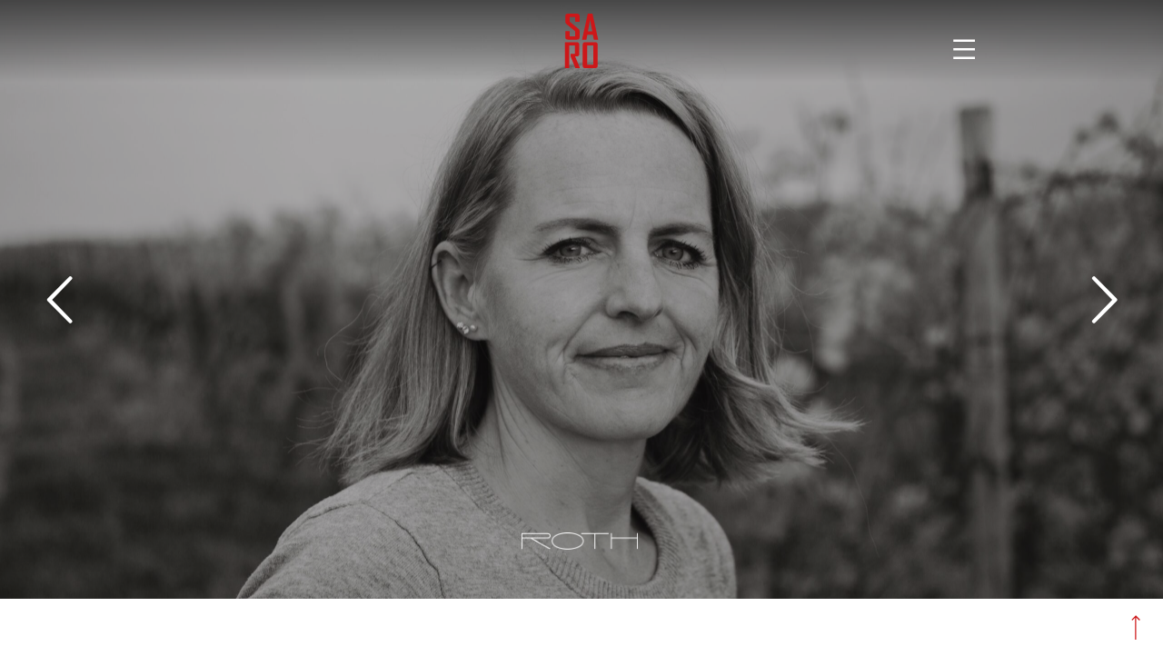

--- FILE ---
content_type: text/html; charset=UTF-8
request_url: https://weingut-roth-happenbach.de/
body_size: 20366
content:
<!DOCTYPE html>
<html lang="de-DE" class="gg-theme-style-light">
<head>
	<meta charset="UTF-8">
	<meta name="viewport" content="width=device-width, initial-scale=1, maximum-scale=1">
	<link rel="profile" href="https://gmpg.org/xfn/11">
	<link rel="pingback" href="https://weingut-roth-happenbach.de/xmlrpc.php">

	<script>(function(html){html.className = html.className.replace(/\bno-js\b/,'js')})(document.documentElement);</script>
<meta name='robots' content='index, follow, max-image-preview:large, max-snippet:-1, max-video-preview:-1' />

	<!-- This site is optimized with the Yoast SEO plugin v18.4.1 - https://yoast.com/wordpress/plugins/seo/ -->
	<title>Weingut Roth Happenbach - Weingut bei Heilbronn seit 1867</title>
	<meta name="description" content="Das Weingut Roth in Happenbach besitzt seit 1867 eine reiche Auswahl an hochwertigen Weinen aus der Umgebung Heilbronn. Besuchen Sie uns!" />
	<link rel="canonical" href="https://weingut-roth-happenbach.de/" />
	<meta property="og:locale" content="de_DE" />
	<meta property="og:type" content="website" />
	<meta property="og:title" content="Weingut Roth Happenbach - Weingut bei Heilbronn seit 1867" />
	<meta property="og:description" content="Das Weingut Roth in Happenbach besitzt seit 1867 eine reiche Auswahl an hochwertigen Weinen aus der Umgebung Heilbronn. Besuchen Sie uns!" />
	<meta property="og:url" content="https://weingut-roth-happenbach.de/" />
	<meta property="og:site_name" content="Weingut Roth" />
	<meta property="article:modified_time" content="2025-03-14T16:30:47+00:00" />
	<meta name="twitter:card" content="summary_large_image" />
	<meta name="twitter:label1" content="Geschätzte Lesezeit" />
	<meta name="twitter:data1" content="4 Minuten" />
	<script type="application/ld+json" class="yoast-schema-graph">{"@context":"https://schema.org","@graph":[{"@type":"WebSite","@id":"https://weingut-roth-happenbach.de/#website","url":"https://weingut-roth-happenbach.de/","name":"Weingut Roth","description":"Eine weitere WordPress-Website","potentialAction":[{"@type":"SearchAction","target":{"@type":"EntryPoint","urlTemplate":"https://weingut-roth-happenbach.de/?s={search_term_string}"},"query-input":"required name=search_term_string"}],"inLanguage":"de-DE"},{"@type":"WebPage","@id":"https://weingut-roth-happenbach.de/#webpage","url":"https://weingut-roth-happenbach.de/","name":"Weingut Roth Happenbach - Weingut bei Heilbronn seit 1867","isPartOf":{"@id":"https://weingut-roth-happenbach.de/#website"},"datePublished":"2022-10-27T13:22:12+00:00","dateModified":"2025-03-14T16:30:47+00:00","description":"Das Weingut Roth in Happenbach besitzt seit 1867 eine reiche Auswahl an hochwertigen Weinen aus der Umgebung Heilbronn. Besuchen Sie uns!","breadcrumb":{"@id":"https://weingut-roth-happenbach.de/#breadcrumb"},"inLanguage":"de-DE","potentialAction":[{"@type":"ReadAction","target":["https://weingut-roth-happenbach.de/"]}]},{"@type":"BreadcrumbList","@id":"https://weingut-roth-happenbach.de/#breadcrumb","itemListElement":[{"@type":"ListItem","position":1,"name":"Startseite"}]}]}</script>
	<!-- / Yoast SEO plugin. -->


<link rel='dns-prefetch' href='//s.w.org' />
<link rel="alternate" type="application/rss+xml" title="Weingut Roth &raquo; Feed" href="https://weingut-roth-happenbach.de/feed/" />
<link rel="alternate" type="application/rss+xml" title="Weingut Roth &raquo; Kommentar-Feed" href="https://weingut-roth-happenbach.de/comments/feed/" />
<script type="text/javascript">
window._wpemojiSettings = {"baseUrl":"https:\/\/s.w.org\/images\/core\/emoji\/14.0.0\/72x72\/","ext":".png","svgUrl":"https:\/\/s.w.org\/images\/core\/emoji\/14.0.0\/svg\/","svgExt":".svg","source":{"concatemoji":"https:\/\/weingut-roth-happenbach.de\/wp-includes\/js\/wp-emoji-release.min.js?ver=6.0.2"}};
/*! This file is auto-generated */
!function(e,a,t){var n,r,o,i=a.createElement("canvas"),p=i.getContext&&i.getContext("2d");function s(e,t){var a=String.fromCharCode,e=(p.clearRect(0,0,i.width,i.height),p.fillText(a.apply(this,e),0,0),i.toDataURL());return p.clearRect(0,0,i.width,i.height),p.fillText(a.apply(this,t),0,0),e===i.toDataURL()}function c(e){var t=a.createElement("script");t.src=e,t.defer=t.type="text/javascript",a.getElementsByTagName("head")[0].appendChild(t)}for(o=Array("flag","emoji"),t.supports={everything:!0,everythingExceptFlag:!0},r=0;r<o.length;r++)t.supports[o[r]]=function(e){if(!p||!p.fillText)return!1;switch(p.textBaseline="top",p.font="600 32px Arial",e){case"flag":return s([127987,65039,8205,9895,65039],[127987,65039,8203,9895,65039])?!1:!s([55356,56826,55356,56819],[55356,56826,8203,55356,56819])&&!s([55356,57332,56128,56423,56128,56418,56128,56421,56128,56430,56128,56423,56128,56447],[55356,57332,8203,56128,56423,8203,56128,56418,8203,56128,56421,8203,56128,56430,8203,56128,56423,8203,56128,56447]);case"emoji":return!s([129777,127995,8205,129778,127999],[129777,127995,8203,129778,127999])}return!1}(o[r]),t.supports.everything=t.supports.everything&&t.supports[o[r]],"flag"!==o[r]&&(t.supports.everythingExceptFlag=t.supports.everythingExceptFlag&&t.supports[o[r]]);t.supports.everythingExceptFlag=t.supports.everythingExceptFlag&&!t.supports.flag,t.DOMReady=!1,t.readyCallback=function(){t.DOMReady=!0},t.supports.everything||(n=function(){t.readyCallback()},a.addEventListener?(a.addEventListener("DOMContentLoaded",n,!1),e.addEventListener("load",n,!1)):(e.attachEvent("onload",n),a.attachEvent("onreadystatechange",function(){"complete"===a.readyState&&t.readyCallback()})),(e=t.source||{}).concatemoji?c(e.concatemoji):e.wpemoji&&e.twemoji&&(c(e.twemoji),c(e.wpemoji)))}(window,document,window._wpemojiSettings);
</script>
<style type="text/css">
img.wp-smiley,
img.emoji {
	display: inline !important;
	border: none !important;
	box-shadow: none !important;
	height: 1em !important;
	width: 1em !important;
	margin: 0 0.07em !important;
	vertical-align: -0.1em !important;
	background: none !important;
	padding: 0 !important;
}
</style>
	<link rel='stylesheet' id='wp-block-library-css'  href='https://weingut-roth-happenbach.de/wp-includes/css/dist/block-library/style.min.css?ver=6.0.2' type='text/css' media='all' />
<style id='global-styles-inline-css' type='text/css'>
body{--wp--preset--color--black: #000000;--wp--preset--color--cyan-bluish-gray: #abb8c3;--wp--preset--color--white: #ffffff;--wp--preset--color--pale-pink: #f78da7;--wp--preset--color--vivid-red: #cf2e2e;--wp--preset--color--luminous-vivid-orange: #ff6900;--wp--preset--color--luminous-vivid-amber: #fcb900;--wp--preset--color--light-green-cyan: #7bdcb5;--wp--preset--color--vivid-green-cyan: #00d084;--wp--preset--color--pale-cyan-blue: #8ed1fc;--wp--preset--color--vivid-cyan-blue: #0693e3;--wp--preset--color--vivid-purple: #9b51e0;--wp--preset--gradient--vivid-cyan-blue-to-vivid-purple: linear-gradient(135deg,rgba(6,147,227,1) 0%,rgb(155,81,224) 100%);--wp--preset--gradient--light-green-cyan-to-vivid-green-cyan: linear-gradient(135deg,rgb(122,220,180) 0%,rgb(0,208,130) 100%);--wp--preset--gradient--luminous-vivid-amber-to-luminous-vivid-orange: linear-gradient(135deg,rgba(252,185,0,1) 0%,rgba(255,105,0,1) 100%);--wp--preset--gradient--luminous-vivid-orange-to-vivid-red: linear-gradient(135deg,rgba(255,105,0,1) 0%,rgb(207,46,46) 100%);--wp--preset--gradient--very-light-gray-to-cyan-bluish-gray: linear-gradient(135deg,rgb(238,238,238) 0%,rgb(169,184,195) 100%);--wp--preset--gradient--cool-to-warm-spectrum: linear-gradient(135deg,rgb(74,234,220) 0%,rgb(151,120,209) 20%,rgb(207,42,186) 40%,rgb(238,44,130) 60%,rgb(251,105,98) 80%,rgb(254,248,76) 100%);--wp--preset--gradient--blush-light-purple: linear-gradient(135deg,rgb(255,206,236) 0%,rgb(152,150,240) 100%);--wp--preset--gradient--blush-bordeaux: linear-gradient(135deg,rgb(254,205,165) 0%,rgb(254,45,45) 50%,rgb(107,0,62) 100%);--wp--preset--gradient--luminous-dusk: linear-gradient(135deg,rgb(255,203,112) 0%,rgb(199,81,192) 50%,rgb(65,88,208) 100%);--wp--preset--gradient--pale-ocean: linear-gradient(135deg,rgb(255,245,203) 0%,rgb(182,227,212) 50%,rgb(51,167,181) 100%);--wp--preset--gradient--electric-grass: linear-gradient(135deg,rgb(202,248,128) 0%,rgb(113,206,126) 100%);--wp--preset--gradient--midnight: linear-gradient(135deg,rgb(2,3,129) 0%,rgb(40,116,252) 100%);--wp--preset--duotone--dark-grayscale: url('#wp-duotone-dark-grayscale');--wp--preset--duotone--grayscale: url('#wp-duotone-grayscale');--wp--preset--duotone--purple-yellow: url('#wp-duotone-purple-yellow');--wp--preset--duotone--blue-red: url('#wp-duotone-blue-red');--wp--preset--duotone--midnight: url('#wp-duotone-midnight');--wp--preset--duotone--magenta-yellow: url('#wp-duotone-magenta-yellow');--wp--preset--duotone--purple-green: url('#wp-duotone-purple-green');--wp--preset--duotone--blue-orange: url('#wp-duotone-blue-orange');--wp--preset--font-size--small: 13px;--wp--preset--font-size--medium: 20px;--wp--preset--font-size--large: 36px;--wp--preset--font-size--x-large: 42px;}.has-black-color{color: var(--wp--preset--color--black) !important;}.has-cyan-bluish-gray-color{color: var(--wp--preset--color--cyan-bluish-gray) !important;}.has-white-color{color: var(--wp--preset--color--white) !important;}.has-pale-pink-color{color: var(--wp--preset--color--pale-pink) !important;}.has-vivid-red-color{color: var(--wp--preset--color--vivid-red) !important;}.has-luminous-vivid-orange-color{color: var(--wp--preset--color--luminous-vivid-orange) !important;}.has-luminous-vivid-amber-color{color: var(--wp--preset--color--luminous-vivid-amber) !important;}.has-light-green-cyan-color{color: var(--wp--preset--color--light-green-cyan) !important;}.has-vivid-green-cyan-color{color: var(--wp--preset--color--vivid-green-cyan) !important;}.has-pale-cyan-blue-color{color: var(--wp--preset--color--pale-cyan-blue) !important;}.has-vivid-cyan-blue-color{color: var(--wp--preset--color--vivid-cyan-blue) !important;}.has-vivid-purple-color{color: var(--wp--preset--color--vivid-purple) !important;}.has-black-background-color{background-color: var(--wp--preset--color--black) !important;}.has-cyan-bluish-gray-background-color{background-color: var(--wp--preset--color--cyan-bluish-gray) !important;}.has-white-background-color{background-color: var(--wp--preset--color--white) !important;}.has-pale-pink-background-color{background-color: var(--wp--preset--color--pale-pink) !important;}.has-vivid-red-background-color{background-color: var(--wp--preset--color--vivid-red) !important;}.has-luminous-vivid-orange-background-color{background-color: var(--wp--preset--color--luminous-vivid-orange) !important;}.has-luminous-vivid-amber-background-color{background-color: var(--wp--preset--color--luminous-vivid-amber) !important;}.has-light-green-cyan-background-color{background-color: var(--wp--preset--color--light-green-cyan) !important;}.has-vivid-green-cyan-background-color{background-color: var(--wp--preset--color--vivid-green-cyan) !important;}.has-pale-cyan-blue-background-color{background-color: var(--wp--preset--color--pale-cyan-blue) !important;}.has-vivid-cyan-blue-background-color{background-color: var(--wp--preset--color--vivid-cyan-blue) !important;}.has-vivid-purple-background-color{background-color: var(--wp--preset--color--vivid-purple) !important;}.has-black-border-color{border-color: var(--wp--preset--color--black) !important;}.has-cyan-bluish-gray-border-color{border-color: var(--wp--preset--color--cyan-bluish-gray) !important;}.has-white-border-color{border-color: var(--wp--preset--color--white) !important;}.has-pale-pink-border-color{border-color: var(--wp--preset--color--pale-pink) !important;}.has-vivid-red-border-color{border-color: var(--wp--preset--color--vivid-red) !important;}.has-luminous-vivid-orange-border-color{border-color: var(--wp--preset--color--luminous-vivid-orange) !important;}.has-luminous-vivid-amber-border-color{border-color: var(--wp--preset--color--luminous-vivid-amber) !important;}.has-light-green-cyan-border-color{border-color: var(--wp--preset--color--light-green-cyan) !important;}.has-vivid-green-cyan-border-color{border-color: var(--wp--preset--color--vivid-green-cyan) !important;}.has-pale-cyan-blue-border-color{border-color: var(--wp--preset--color--pale-cyan-blue) !important;}.has-vivid-cyan-blue-border-color{border-color: var(--wp--preset--color--vivid-cyan-blue) !important;}.has-vivid-purple-border-color{border-color: var(--wp--preset--color--vivid-purple) !important;}.has-vivid-cyan-blue-to-vivid-purple-gradient-background{background: var(--wp--preset--gradient--vivid-cyan-blue-to-vivid-purple) !important;}.has-light-green-cyan-to-vivid-green-cyan-gradient-background{background: var(--wp--preset--gradient--light-green-cyan-to-vivid-green-cyan) !important;}.has-luminous-vivid-amber-to-luminous-vivid-orange-gradient-background{background: var(--wp--preset--gradient--luminous-vivid-amber-to-luminous-vivid-orange) !important;}.has-luminous-vivid-orange-to-vivid-red-gradient-background{background: var(--wp--preset--gradient--luminous-vivid-orange-to-vivid-red) !important;}.has-very-light-gray-to-cyan-bluish-gray-gradient-background{background: var(--wp--preset--gradient--very-light-gray-to-cyan-bluish-gray) !important;}.has-cool-to-warm-spectrum-gradient-background{background: var(--wp--preset--gradient--cool-to-warm-spectrum) !important;}.has-blush-light-purple-gradient-background{background: var(--wp--preset--gradient--blush-light-purple) !important;}.has-blush-bordeaux-gradient-background{background: var(--wp--preset--gradient--blush-bordeaux) !important;}.has-luminous-dusk-gradient-background{background: var(--wp--preset--gradient--luminous-dusk) !important;}.has-pale-ocean-gradient-background{background: var(--wp--preset--gradient--pale-ocean) !important;}.has-electric-grass-gradient-background{background: var(--wp--preset--gradient--electric-grass) !important;}.has-midnight-gradient-background{background: var(--wp--preset--gradient--midnight) !important;}.has-small-font-size{font-size: var(--wp--preset--font-size--small) !important;}.has-medium-font-size{font-size: var(--wp--preset--font-size--medium) !important;}.has-large-font-size{font-size: var(--wp--preset--font-size--large) !important;}.has-x-large-font-size{font-size: var(--wp--preset--font-size--x-large) !important;}
</style>
<link rel='stylesheet' id='contact-form-7-css'  href='https://weingut-roth-happenbach.de/wp-content/plugins/contact-form-7/includes/css/styles.css?ver=5.5.6' type='text/css' media='all' />
<link rel='stylesheet' id='events-manager-css'  href='https://weingut-roth-happenbach.de/wp-content/plugins/events-manager/includes/css/events_manager.css?ver=5.99912' type='text/css' media='all' />
<link rel='stylesheet' id='widgetopts-styles-css'  href='https://weingut-roth-happenbach.de/wp-content/plugins/widget-options/assets/css/widget-options.css' type='text/css' media='all' />
<link rel='stylesheet' id='bootstrap-css'  href='https://weingut-roth-happenbach.de/wp-content/themes/villenoir/assets/bootstrap/css/bootstrap.min.css?ver=5.8.2' type='text/css' media='all' />
<link rel='stylesheet' id='font-awesome-css'  href='https://weingut-roth-happenbach.de/wp-content/themes/villenoir/assets/font-awesome/css/font-awesome.min.css?ver=5.8.2' type='text/css' media='all' />
<link rel='stylesheet' id='pace-css'  href='https://weingut-roth-happenbach.de/wp-content/themes/villenoir/styles/site-loader.css?ver=5.8.2' type='text/css' media='all' />
<link rel='stylesheet' id='isotope-css'  href='https://weingut-roth-happenbach.de/wp-content/themes/villenoir/styles/isotope.css?ver=5.8.2' type='text/css' media='all' />
<link rel='stylesheet' id='magnific-popup-css'  href='https://weingut-roth-happenbach.de/wp-content/themes/villenoir/styles/magnific-popup.css?ver=5.8.2' type='text/css' media='all' />
<link rel='stylesheet' id='slick-css'  href='https://weingut-roth-happenbach.de/wp-content/themes/villenoir/assets/slick/slick.css?ver=5.8.2' type='text/css' media='all' />
<link rel='stylesheet' id='villenoir-bootval-css'  href='https://weingut-roth-happenbach.de/wp-content/themes/villenoir/assets/bootstrap-validator/css/formValidation.min.css?ver=5.8.2' type='text/css' media='all' />
<link rel='stylesheet' id='villenoir-style-css'  href='https://weingut-roth-happenbach.de/wp-content/themes/villenoir/style.css?ver=6.0.2' type='text/css' media='all' />
<style id='villenoir-style-inline-css' type='text/css'>
:root, 
html.gg-theme-style-light {


	--text-body-color: #111111;

	--text-headings-color: #111111;

	--links-elements-color: #cd1719;

	--primary-color: #f1f1f1;

	--primary-color-alt: #cd1719;

}
</style>
<link rel='stylesheet' id='villenoir-child-style-css'  href='https://weingut-roth-happenbach.de/wp-content/themes/villenoir-child/style.css?ver=1.0' type='text/css' media='all' />
<link rel='stylesheet' id='villenoir-responsive-css'  href='https://weingut-roth-happenbach.de/wp-content/themes/villenoir/styles/responsive.css?ver=5.8.2' type='text/css' media='all' />
<link rel='stylesheet' id='js_composer_front-css'  href='https://weingut-roth-happenbach.de/wp-content/plugins/js_composer/assets/css/js_composer.min.css?ver=6.8.0' type='text/css' media='all' />
<script type='text/javascript' src='https://weingut-roth-happenbach.de/wp-includes/js/dist/vendor/regenerator-runtime.min.js?ver=0.13.9' id='regenerator-runtime-js'></script>
<script type='text/javascript' src='https://weingut-roth-happenbach.de/wp-includes/js/dist/vendor/wp-polyfill.min.js?ver=3.15.0' id='wp-polyfill-js'></script>
<script type='text/javascript' src='https://weingut-roth-happenbach.de/wp-includes/js/jquery/jquery.min.js?ver=3.6.0' id='jquery-core-js'></script>
<script type='text/javascript' src='https://weingut-roth-happenbach.de/wp-includes/js/jquery/jquery-migrate.min.js?ver=3.3.2' id='jquery-migrate-js'></script>
<script type='text/javascript' src='https://weingut-roth-happenbach.de/wp-includes/js/jquery/ui/core.min.js?ver=1.13.1' id='jquery-ui-core-js'></script>
<script type='text/javascript' src='https://weingut-roth-happenbach.de/wp-includes/js/jquery/ui/mouse.min.js?ver=1.13.1' id='jquery-ui-mouse-js'></script>
<script type='text/javascript' src='https://weingut-roth-happenbach.de/wp-includes/js/jquery/ui/sortable.min.js?ver=1.13.1' id='jquery-ui-sortable-js'></script>
<script type='text/javascript' src='https://weingut-roth-happenbach.de/wp-includes/js/jquery/ui/datepicker.min.js?ver=1.13.1' id='jquery-ui-datepicker-js'></script>
<script type='text/javascript' id='jquery-ui-datepicker-js-after'>
jQuery(function(jQuery){jQuery.datepicker.setDefaults({"closeText":"Schlie\u00dfen","currentText":"Heute","monthNames":["Januar","Februar","M\u00e4rz","April","Mai","Juni","Juli","August","September","Oktober","November","Dezember"],"monthNamesShort":["Jan","Feb","Mrz","Apr","Mai","Jun","Jul","Aug","Sep","Okt","Nov","Dez"],"nextText":"Weiter","prevText":"Vorherige","dayNames":["Sonntag","Montag","Dienstag","Mittwoch","Donnerstag","Freitag","Samstag"],"dayNamesShort":["So","Mo","Di","Mi","Do","Fr","Sa"],"dayNamesMin":["S","M","D","M","D","F","S"],"dateFormat":"d. MM yy","firstDay":1,"isRTL":false});});
</script>
<script type='text/javascript' src='https://weingut-roth-happenbach.de/wp-includes/js/jquery/ui/menu.min.js?ver=1.13.1' id='jquery-ui-menu-js'></script>
<script type='text/javascript' src='https://weingut-roth-happenbach.de/wp-includes/js/dist/dom-ready.min.js?ver=d996b53411d1533a84951212ab6ac4ff' id='wp-dom-ready-js'></script>
<script type='text/javascript' src='https://weingut-roth-happenbach.de/wp-includes/js/dist/hooks.min.js?ver=c6d64f2cb8f5c6bb49caca37f8828ce3' id='wp-hooks-js'></script>
<script type='text/javascript' src='https://weingut-roth-happenbach.de/wp-includes/js/dist/i18n.min.js?ver=ebee46757c6a411e38fd079a7ac71d94' id='wp-i18n-js'></script>
<script type='text/javascript' id='wp-i18n-js-after'>
wp.i18n.setLocaleData( { 'text direction\u0004ltr': [ 'ltr' ] } );
wp.i18n.setLocaleData( { 'text direction\u0004ltr': [ 'ltr' ] } );
</script>
<script type='text/javascript' id='wp-a11y-js-translations'>
( function( domain, translations ) {
	var localeData = translations.locale_data[ domain ] || translations.locale_data.messages;
	localeData[""].domain = domain;
	wp.i18n.setLocaleData( localeData, domain );
} )( "default", {"translation-revision-date":"2022-10-17 16:35:32+0000","generator":"GlotPress\/4.0.0-alpha.3","domain":"messages","locale_data":{"messages":{"":{"domain":"messages","plural-forms":"nplurals=2; plural=n != 1;","lang":"de"},"Notifications":["Benachrichtigungen"]}},"comment":{"reference":"wp-includes\/js\/dist\/a11y.js"}} );
</script>
<script type='text/javascript' src='https://weingut-roth-happenbach.de/wp-includes/js/dist/a11y.min.js?ver=a38319d7ba46c6e60f7f9d4c371222c5' id='wp-a11y-js'></script>
<script type='text/javascript' id='jquery-ui-autocomplete-js-extra'>
/* <![CDATA[ */
var uiAutocompleteL10n = {"noResults":"Es wurden keine Ergebnisse gefunden, die deinen Suchkriterien entsprechen.","oneResult":"1 Ergebnis gefunden. Benutze die Pfeiltasten zum Navigieren.","manyResults":"%d Ergebnisse gefunden. Benutze die Pfeiltasten zum Navigieren.","itemSelected":"Eintrag ausgew\u00e4hlt."};
/* ]]> */
</script>
<script type='text/javascript' src='https://weingut-roth-happenbach.de/wp-includes/js/jquery/ui/autocomplete.min.js?ver=1.13.1' id='jquery-ui-autocomplete-js'></script>
<script type='text/javascript' src='https://weingut-roth-happenbach.de/wp-includes/js/jquery/ui/resizable.min.js?ver=1.13.1' id='jquery-ui-resizable-js'></script>
<script type='text/javascript' src='https://weingut-roth-happenbach.de/wp-includes/js/jquery/ui/draggable.min.js?ver=1.13.1' id='jquery-ui-draggable-js'></script>
<script type='text/javascript' src='https://weingut-roth-happenbach.de/wp-includes/js/jquery/ui/controlgroup.min.js?ver=1.13.1' id='jquery-ui-controlgroup-js'></script>
<script type='text/javascript' src='https://weingut-roth-happenbach.de/wp-includes/js/jquery/ui/checkboxradio.min.js?ver=1.13.1' id='jquery-ui-checkboxradio-js'></script>
<script type='text/javascript' src='https://weingut-roth-happenbach.de/wp-includes/js/jquery/ui/button.min.js?ver=1.13.1' id='jquery-ui-button-js'></script>
<script type='text/javascript' src='https://weingut-roth-happenbach.de/wp-includes/js/jquery/ui/dialog.min.js?ver=1.13.1' id='jquery-ui-dialog-js'></script>
<script type='text/javascript' id='events-manager-js-extra'>
/* <![CDATA[ */
var EM = {"ajaxurl":"https:\/\/weingut-roth-happenbach.de\/wp-admin\/admin-ajax.php","locationajaxurl":"https:\/\/weingut-roth-happenbach.de\/wp-admin\/admin-ajax.php?action=locations_search","firstDay":"1","locale":"de","dateFormat":"dd.mm.yy","ui_css":"https:\/\/weingut-roth-happenbach.de\/wp-content\/plugins\/events-manager\/includes\/css\/jquery-ui.min.css","show24hours":"1","is_ssl":"1","txt_search":"Suche","txt_searching":"Suche...","txt_loading":"Wird geladen...","event_detach_warning":"Bist du sicher, dass du diese sich wiederholende Veranstaltung herausl\u00f6sen willst? Wenn du dies tun, verlierst du alle Buchungsinformationen und die alten wiederkehrenden Veranstaltung werden gel\u00f6scht.","delete_recurrence_warning":"Bist du sicher, dass du alle Wiederholungen dieser Veranstaltung l\u00f6schen willst? Alle Veranstaltungen werden in den Papierkorb verschoben."};
/* ]]> */
</script>
<script type='text/javascript' src='https://weingut-roth-happenbach.de/wp-content/plugins/events-manager/includes/js/events-manager.js?ver=5.99912' id='events-manager-js'></script>
<script type='text/javascript' src='https://weingut-roth-happenbach.de/wp-content/themes/villenoir/js/primary-navigation.js?ver=6.0.2' id='villenoir-navigation-js'></script>
<script type='text/javascript' src='https://weingut-roth-happenbach.de/wp-content/themes/villenoir/js/jquery.waypoints.min.js?ver=6.0.2' id='waypoints-js'></script>
<link rel="https://api.w.org/" href="https://weingut-roth-happenbach.de/wp-json/" /><link rel="alternate" type="application/json" href="https://weingut-roth-happenbach.de/wp-json/wp/v2/pages/1664" /><link rel="EditURI" type="application/rsd+xml" title="RSD" href="https://weingut-roth-happenbach.de/xmlrpc.php?rsd" />
<link rel="wlwmanifest" type="application/wlwmanifest+xml" href="https://weingut-roth-happenbach.de/wp-includes/wlwmanifest.xml" /> 
<meta name="generator" content="WordPress 6.0.2" />
<link rel='shortlink' href='https://weingut-roth-happenbach.de/' />
<link rel="alternate" type="application/json+oembed" href="https://weingut-roth-happenbach.de/wp-json/oembed/1.0/embed?url=https%3A%2F%2Fweingut-roth-happenbach.de%2F" />
<link rel="alternate" type="text/xml+oembed" href="https://weingut-roth-happenbach.de/wp-json/oembed/1.0/embed?url=https%3A%2F%2Fweingut-roth-happenbach.de%2F&#038;format=xml" />
<meta name="redi-version" content="1.2.4" /><meta name="generator" content="Powered by WPBakery Page Builder - drag and drop page builder for WordPress."/>
<meta name="generator" content="Powered by Slider Revolution 6.5.19 - responsive, Mobile-Friendly Slider Plugin for WordPress with comfortable drag and drop interface." />
<link rel="icon" href="https://weingut-roth-happenbach.de/wp-content/uploads/2022/04/cropped-weingut-roth-icon-32x32.png" sizes="32x32" />
<link rel="icon" href="https://weingut-roth-happenbach.de/wp-content/uploads/2022/04/cropped-weingut-roth-icon-192x192.png" sizes="192x192" />
<link rel="apple-touch-icon" href="https://weingut-roth-happenbach.de/wp-content/uploads/2022/04/cropped-weingut-roth-icon-180x180.png" />
<meta name="msapplication-TileImage" content="https://weingut-roth-happenbach.de/wp-content/uploads/2022/04/cropped-weingut-roth-icon-270x270.png" />
<script>function setREVStartSize(e){
			//window.requestAnimationFrame(function() {
				window.RSIW = window.RSIW===undefined ? window.innerWidth : window.RSIW;
				window.RSIH = window.RSIH===undefined ? window.innerHeight : window.RSIH;
				try {
					var pw = document.getElementById(e.c).parentNode.offsetWidth,
						newh;
					pw = pw===0 || isNaN(pw) ? window.RSIW : pw;
					e.tabw = e.tabw===undefined ? 0 : parseInt(e.tabw);
					e.thumbw = e.thumbw===undefined ? 0 : parseInt(e.thumbw);
					e.tabh = e.tabh===undefined ? 0 : parseInt(e.tabh);
					e.thumbh = e.thumbh===undefined ? 0 : parseInt(e.thumbh);
					e.tabhide = e.tabhide===undefined ? 0 : parseInt(e.tabhide);
					e.thumbhide = e.thumbhide===undefined ? 0 : parseInt(e.thumbhide);
					e.mh = e.mh===undefined || e.mh=="" || e.mh==="auto" ? 0 : parseInt(e.mh,0);
					if(e.layout==="fullscreen" || e.l==="fullscreen")
						newh = Math.max(e.mh,window.RSIH);
					else{
						e.gw = Array.isArray(e.gw) ? e.gw : [e.gw];
						for (var i in e.rl) if (e.gw[i]===undefined || e.gw[i]===0) e.gw[i] = e.gw[i-1];
						e.gh = e.el===undefined || e.el==="" || (Array.isArray(e.el) && e.el.length==0)? e.gh : e.el;
						e.gh = Array.isArray(e.gh) ? e.gh : [e.gh];
						for (var i in e.rl) if (e.gh[i]===undefined || e.gh[i]===0) e.gh[i] = e.gh[i-1];
											
						var nl = new Array(e.rl.length),
							ix = 0,
							sl;
						e.tabw = e.tabhide>=pw ? 0 : e.tabw;
						e.thumbw = e.thumbhide>=pw ? 0 : e.thumbw;
						e.tabh = e.tabhide>=pw ? 0 : e.tabh;
						e.thumbh = e.thumbhide>=pw ? 0 : e.thumbh;
						for (var i in e.rl) nl[i] = e.rl[i]<window.RSIW ? 0 : e.rl[i];
						sl = nl[0];
						for (var i in nl) if (sl>nl[i] && nl[i]>0) { sl = nl[i]; ix=i;}
						var m = pw>(e.gw[ix]+e.tabw+e.thumbw) ? 1 : (pw-(e.tabw+e.thumbw)) / (e.gw[ix]);
						newh =  (e.gh[ix] * m) + (e.tabh + e.thumbh);
					}
					var el = document.getElementById(e.c);
					if (el!==null && el) el.style.height = newh+"px";
					el = document.getElementById(e.c+"_wrapper");
					if (el!==null && el) {
						el.style.height = newh+"px";
						el.style.display = "block";
					}
				} catch(e){
					console.log("Failure at Presize of Slider:" + e)
				}
			//});
		  };</script>
		<style type="text/css" id="wp-custom-css">
			


/* Slider Anpassung Logo */
@media only screen and (max-width: 767px) {
	rs-layer#slider-1-slide-1-layer-6 {
		width: 130px !important;
    height: 18px !important;
	}
img.tp-rs-img.rs-lazyload {
    margin-top: 30px;
}

}			</style>
		<style type="text/css" data-type="vc_shortcodes-custom-css">.vc_custom_1668600450235{background-color: #f1f1f1 !important;}.vc_custom_1674814437060{padding-top: 0px !important;padding-right: 0px !important;padding-bottom: 0px !important;padding-left: 0px !important;}.vc_custom_1674811884090{background-color: #ffffff !important;background-position: 0 0 !important;background-repeat: no-repeat !important;}.vc_custom_1666877590941{padding-top: 0px !important;background-color: #ffffff !important;}.vc_custom_1676464219180{background-color: #f1f1f1 !important;}.vc_custom_1670927701595{background-image: url(https://weingut-roth-happenbach.de/wp-content/uploads/2022/12/weingut-roth.jpg?id=1746) !important;background-position: center;background-repeat: no-repeat !important;background-size: contain !important;}.vc_custom_1669886000760{background-image: url(https://weingut-roth-happenbach.de/wp-content/uploads/2022/07/slide_weingut.jpg?id=1583) !important;}.vc_custom_1657632012091{padding-top: 0px !important;padding-bottom: 0px !important;background-position: center;background-repeat: no-repeat;background-size:contain;}.vc_custom_1668600381451{padding-top: 0px !important;}.vc_custom_1674814414131{padding-top: 0px !important;padding-right: 0px !important;padding-bottom: 0px !important;padding-left: 0px !important;}.vc_custom_1668600112709{margin-top: 0px !important;margin-right: 30px !important;margin-bottom: 0px !important;margin-left: 0px !important;padding-top: 0px !important;padding-right: 0px !important;padding-bottom: 0px !important;padding-left: 0px !important;}.vc_custom_1460628348165{padding-right: 15% !important;padding-left: 30px !important;}.vc_custom_1668426650388{margin-top: 0px !important;margin-right: 0px !important;margin-bottom: 0px !important;margin-left: 0px !important;padding-top: 0px !important;padding-right: 0px !important;padding-bottom: 0px !important;padding-left: 0px !important;}.vc_custom_1668426724250{margin-bottom: 20px !important;}.vc_custom_1676464266063{margin-top: 0px !important;margin-bottom: 0px !important;padding-top: 0px !important;padding-bottom: 0px !important;}.vc_custom_1667549542086{margin-bottom: 0px !important;}.vc_custom_1666878145085{padding-top: 0px !important;padding-right: 0px !important;padding-bottom: 0px !important;padding-left: 0px !important;}.vc_custom_1666877493080{padding-right: 60px !important;background-color: #ffffff !important;}.vc_custom_1676476430397{padding-top: 25% !important;padding-right: 25% !important;padding-bottom: 25% !important;padding-left: 25% !important;background: #ffffff url(https://weingut-roth-happenbach.de/wp-content/uploads/2022/11/saro-pfeil-links-1.png?id=1676) !important;background-position: 0 0 !important;background-repeat: no-repeat !important;}.vc_custom_1676476448374{padding-top: 25% !important;padding-right: 25% !important;padding-bottom: 25% !important;padding-left: 25% !important;background: #ffffff url(https://weingut-roth-happenbach.de/wp-content/uploads/2022/07/saro-logo-pfeil.png?id=1622) !important;background-position: 0 0 !important;background-repeat: no-repeat !important;}.vc_custom_1666877500151{padding-left: 60px !important;background-color: #ffffff !important;}.vc_custom_1676476461989{margin-top: 0px !important;margin-right: 0px !important;margin-bottom: 0px !important;margin-left: 0px !important;padding-top: 20% !important;padding-right: 20% !important;padding-bottom: 20% !important;padding-left: 20% !important;background: #111111 url(https://weingut-roth-happenbach.de/wp-content/uploads/2023/01/saro-pfeil-gold.png?id=1769) !important;background-position: 0 0 !important;background-repeat: no-repeat !important;}.vc_custom_1674814202682{background-color: #ffffff !important;}.vc_custom_1673873189273{margin-bottom: 0px !important;}.vc_custom_1674748098551{margin-bottom: 0px !important;padding-top: 25% !important;padding-right: 25% !important;padding-bottom: 25% !important;padding-left: 30px !important;}.vc_custom_1668600245305{padding-top: 0px !important;}.vc_custom_1666878145085{padding-top: 0px !important;padding-right: 0px !important;padding-bottom: 0px !important;padding-left: 0px !important;}</style><noscript><style> .wpb_animate_when_almost_visible { opacity: 1; }</style></noscript></head>

<body data-rsssl=1 class="home page-template-default page page-id-1664 gg-page-has-header-slider gg-slider-is-under_header gg-page-header-style4 gg-page-has-transparent-header gg-has-stiky-menu gg-has-sticky-logo gg-has-mobile-logo gg-has-style_1-menu single-author no-footer-text gg-theme-is-mobile wpb-js-composer js-comp-ver-6.8.0 vc_responsive wpb-is-on">
<svg xmlns="http://www.w3.org/2000/svg" viewBox="0 0 0 0" width="0" height="0" focusable="false" role="none" style="visibility: hidden; position: absolute; left: -9999px; overflow: hidden;" ><defs><filter id="wp-duotone-dark-grayscale"><feColorMatrix color-interpolation-filters="sRGB" type="matrix" values=" .299 .587 .114 0 0 .299 .587 .114 0 0 .299 .587 .114 0 0 .299 .587 .114 0 0 " /><feComponentTransfer color-interpolation-filters="sRGB" ><feFuncR type="table" tableValues="0 0.49803921568627" /><feFuncG type="table" tableValues="0 0.49803921568627" /><feFuncB type="table" tableValues="0 0.49803921568627" /><feFuncA type="table" tableValues="1 1" /></feComponentTransfer><feComposite in2="SourceGraphic" operator="in" /></filter></defs></svg><svg xmlns="http://www.w3.org/2000/svg" viewBox="0 0 0 0" width="0" height="0" focusable="false" role="none" style="visibility: hidden; position: absolute; left: -9999px; overflow: hidden;" ><defs><filter id="wp-duotone-grayscale"><feColorMatrix color-interpolation-filters="sRGB" type="matrix" values=" .299 .587 .114 0 0 .299 .587 .114 0 0 .299 .587 .114 0 0 .299 .587 .114 0 0 " /><feComponentTransfer color-interpolation-filters="sRGB" ><feFuncR type="table" tableValues="0 1" /><feFuncG type="table" tableValues="0 1" /><feFuncB type="table" tableValues="0 1" /><feFuncA type="table" tableValues="1 1" /></feComponentTransfer><feComposite in2="SourceGraphic" operator="in" /></filter></defs></svg><svg xmlns="http://www.w3.org/2000/svg" viewBox="0 0 0 0" width="0" height="0" focusable="false" role="none" style="visibility: hidden; position: absolute; left: -9999px; overflow: hidden;" ><defs><filter id="wp-duotone-purple-yellow"><feColorMatrix color-interpolation-filters="sRGB" type="matrix" values=" .299 .587 .114 0 0 .299 .587 .114 0 0 .299 .587 .114 0 0 .299 .587 .114 0 0 " /><feComponentTransfer color-interpolation-filters="sRGB" ><feFuncR type="table" tableValues="0.54901960784314 0.98823529411765" /><feFuncG type="table" tableValues="0 1" /><feFuncB type="table" tableValues="0.71764705882353 0.25490196078431" /><feFuncA type="table" tableValues="1 1" /></feComponentTransfer><feComposite in2="SourceGraphic" operator="in" /></filter></defs></svg><svg xmlns="http://www.w3.org/2000/svg" viewBox="0 0 0 0" width="0" height="0" focusable="false" role="none" style="visibility: hidden; position: absolute; left: -9999px; overflow: hidden;" ><defs><filter id="wp-duotone-blue-red"><feColorMatrix color-interpolation-filters="sRGB" type="matrix" values=" .299 .587 .114 0 0 .299 .587 .114 0 0 .299 .587 .114 0 0 .299 .587 .114 0 0 " /><feComponentTransfer color-interpolation-filters="sRGB" ><feFuncR type="table" tableValues="0 1" /><feFuncG type="table" tableValues="0 0.27843137254902" /><feFuncB type="table" tableValues="0.5921568627451 0.27843137254902" /><feFuncA type="table" tableValues="1 1" /></feComponentTransfer><feComposite in2="SourceGraphic" operator="in" /></filter></defs></svg><svg xmlns="http://www.w3.org/2000/svg" viewBox="0 0 0 0" width="0" height="0" focusable="false" role="none" style="visibility: hidden; position: absolute; left: -9999px; overflow: hidden;" ><defs><filter id="wp-duotone-midnight"><feColorMatrix color-interpolation-filters="sRGB" type="matrix" values=" .299 .587 .114 0 0 .299 .587 .114 0 0 .299 .587 .114 0 0 .299 .587 .114 0 0 " /><feComponentTransfer color-interpolation-filters="sRGB" ><feFuncR type="table" tableValues="0 0" /><feFuncG type="table" tableValues="0 0.64705882352941" /><feFuncB type="table" tableValues="0 1" /><feFuncA type="table" tableValues="1 1" /></feComponentTransfer><feComposite in2="SourceGraphic" operator="in" /></filter></defs></svg><svg xmlns="http://www.w3.org/2000/svg" viewBox="0 0 0 0" width="0" height="0" focusable="false" role="none" style="visibility: hidden; position: absolute; left: -9999px; overflow: hidden;" ><defs><filter id="wp-duotone-magenta-yellow"><feColorMatrix color-interpolation-filters="sRGB" type="matrix" values=" .299 .587 .114 0 0 .299 .587 .114 0 0 .299 .587 .114 0 0 .299 .587 .114 0 0 " /><feComponentTransfer color-interpolation-filters="sRGB" ><feFuncR type="table" tableValues="0.78039215686275 1" /><feFuncG type="table" tableValues="0 0.94901960784314" /><feFuncB type="table" tableValues="0.35294117647059 0.47058823529412" /><feFuncA type="table" tableValues="1 1" /></feComponentTransfer><feComposite in2="SourceGraphic" operator="in" /></filter></defs></svg><svg xmlns="http://www.w3.org/2000/svg" viewBox="0 0 0 0" width="0" height="0" focusable="false" role="none" style="visibility: hidden; position: absolute; left: -9999px; overflow: hidden;" ><defs><filter id="wp-duotone-purple-green"><feColorMatrix color-interpolation-filters="sRGB" type="matrix" values=" .299 .587 .114 0 0 .299 .587 .114 0 0 .299 .587 .114 0 0 .299 .587 .114 0 0 " /><feComponentTransfer color-interpolation-filters="sRGB" ><feFuncR type="table" tableValues="0.65098039215686 0.40392156862745" /><feFuncG type="table" tableValues="0 1" /><feFuncB type="table" tableValues="0.44705882352941 0.4" /><feFuncA type="table" tableValues="1 1" /></feComponentTransfer><feComposite in2="SourceGraphic" operator="in" /></filter></defs></svg><svg xmlns="http://www.w3.org/2000/svg" viewBox="0 0 0 0" width="0" height="0" focusable="false" role="none" style="visibility: hidden; position: absolute; left: -9999px; overflow: hidden;" ><defs><filter id="wp-duotone-blue-orange"><feColorMatrix color-interpolation-filters="sRGB" type="matrix" values=" .299 .587 .114 0 0 .299 .587 .114 0 0 .299 .587 .114 0 0 .299 .587 .114 0 0 " /><feComponentTransfer color-interpolation-filters="sRGB" ><feFuncR type="table" tableValues="0.098039215686275 1" /><feFuncG type="table" tableValues="0 0.66274509803922" /><feFuncB type="table" tableValues="0.84705882352941 0.41960784313725" /><feFuncA type="table" tableValues="1 1" /></feComponentTransfer><feComposite in2="SourceGraphic" operator="in" /></filter></defs></svg>
<div class="site-wrapper">

<header class="site-header default">

<nav class="navbar navbar-default navbar-expand-lg">
    <div class="container navbar-header-wrapper">

        <div class="navbar-grid" id="main-navbar">

            <!-- primary-mobile-menu -->
            <div class="menu-button-container">
                <button id="primary-mobile-menu" class="button" aria-controls="primary-menu-list" aria-expanded="false">
                    <span class="dropdown-icon open">Menu                        <svg class="svg-icon" width="24" height="24" aria-hidden="true" role="img" focusable="false" viewBox="0 0 24 24" fill="none" xmlns="http://www.w3.org/2000/svg"><path fill-rule="evenodd" clip-rule="evenodd" d="M4.5 6H19.5V7.5H4.5V6ZM4.5 12H19.5V13.5H4.5V12ZM19.5 18H4.5V19.5H19.5V18Z" fill="currentColor"></path></svg>
                    </span>
                    <span class="dropdown-icon close">Close                        <svg class="svg-icon" width="24" height="24" aria-hidden="true" role="img" focusable="false" viewBox="0 0 24 24" fill="none" xmlns="http://www.w3.org/2000/svg"><path fill-rule="evenodd" clip-rule="evenodd" d="M12 10.9394L5.53033 4.46973L4.46967 5.53039L10.9393 12.0001L4.46967 18.4697L5.53033 19.5304L12 13.0607L18.4697 19.5304L19.5303 18.4697L13.0607 12.0001L19.5303 5.53039L18.4697 4.46973L12 10.9394Z" fill="currentColor"></path></svg>
                    </span>
                </button>
            </div>

            <div class="logo-wrapper">
                <a class="brand" href="https://weingut-roth-happenbach.de/" title="Weingut Roth" rel="home">
<img style="" class="brand" src="https://weingut-roth-happenbach.de/wp-content/uploads/2022/04/weingut-roth-logo.svg" width="1" height="1" alt="Weingut Roth" />
</a>
<a class="sticky-brand" href="https://weingut-roth-happenbach.de/" title="Weingut Roth" rel="home">
<img style="" src="https://weingut-roth-happenbach.de/wp-content/uploads/2022/04/weingut-roth-logo.svg" width="1" height="1" alt="Weingut Roth" />
</a>
<a class="mobile-brand" href="https://weingut-roth-happenbach.de/" title="Weingut Roth" rel="home">
<img style="" src="https://weingut-roth-happenbach.de/wp-content/uploads/2022/04/weingut-roth-logo.svg" width="1" height="1" alt="Weingut Roth" />
</a>
            </div><!-- .logo-wrapper -->
            
            <!-- Begin Main Navigation -->
            <ul id="main-menu" class="nav navbar-nav navbar-middle"><li id="menu-item-1375" class="menu-item menu-item-type-custom menu-item-object-custom current-menu-item current_page_item menu-item-1375"><a href="/#veranstaltungen" aria-current="page" data-ps2id-api="true">Veranstaltungen</a></li>
<li id="menu-item-1373" class="menu-item menu-item-type-custom menu-item-object-custom current-menu-item current_page_item menu-item-1373"><a href="/#kollektion" aria-current="page" data-ps2id-api="true">Kollektion</a></li>
<li id="menu-item-1374" class="menu-item menu-item-type-custom menu-item-object-custom current-menu-item current_page_item menu-item-1374"><a href="/#lagen" aria-current="page" data-ps2id-api="true">Lagen</a></li>
<li id="menu-item-1376" class="menu-item menu-item-type-custom menu-item-object-custom current-menu-item current_page_item menu-item-1376"><a href="/#kontakt" aria-current="page" data-ps2id-api="true">Kontakt</a></li>
</ul>
            <!-- End Main Navigation -->

            <!-- Begin Second Navigation -->
                            <!-- End Second Navigation -->

        </div><!-- #main-navbar -->

    </div><!-- .container -->
</nav><!-- nav -->


    <!-- Page header image -->
        <!-- End Page header image -->

        <div class="subheader-slider">
        <div class="container">
            
			<!-- START Slider Startseite NEU Aktiv REVOLUTION SLIDER 6.5.19 --><p class="rs-p-wp-fix"></p>
			<rs-module-wrap id="rev_slider_5_1_wrapper" data-source="gallery" style="visibility:hidden;background:#000000;padding:0;margin:0px auto;margin-top:0;margin-bottom:0;">
				<rs-module id="rev_slider_5_1" style="" data-version="6.5.19">
					<rs-slides>
						<rs-slide style="position: absolute;" data-key="rs-30" data-title="Slide" data-thumb="//weingut-roth-happenbach.de/wp-content/uploads/2022/11/weingutroth-bild-1-scaled-50x100.jpg" data-in="o:0;" data-out="a:false;">
							<img src="//weingut-roth-happenbach.de/wp-content/plugins/revslider/public/assets/assets/dummy.png" alt="Sabrina vom Weingut Roth Happenbach" title="Sabrina vom Weingut Roth Happenbach" width="2560" height="1707" class="rev-slidebg tp-rs-img rs-lazyload" data-lazyload="//weingut-roth-happenbach.de/wp-content/uploads/2022/11/weingutroth-bild-1-scaled.jpg" data-parallax="off" data-no-retina>
<!--
							--><rs-layer
								id="slider-5-slide-30-layer-2" 
								data-type="shape"
								data-rsp_ch="on"
								data-xy="x:c;y:m;"
								data-text="w:normal;s:20,10,7,4;l:0,13,9,6;"
								data-dim="w:100%;h:100%;"
								data-basealign="slide"
								data-frame_0="o:1;"
								data-frame_1="e:power2.inOut;sp:1000;"
								data-frame_999="o:0.5;e:power2.inOut;st:w;sp:600;sR:8000;"
								style="z-index:9;background-color:rgba(17,17,17,0.3);"
							> 
							</rs-layer><!--

							--><rs-layer
								id="slider-5-slide-30-layer-3" 
								data-type="shape"
								data-rsp_ch="on"
								data-xy="x:c;y:m;"
								data-text="w:normal;s:20,10,7,4;l:0,13,9,6;"
								data-dim="w:100%;h:100%;"
								data-basealign="slide"
								data-blendmode="overlay"
								data-frame_1="sp:0;"
								data-frame_999="o:1;st:w;sp:0;sR:9000;"
								style="z-index:8;background-color:rgba(17,17,17,0);"
							> 
							</rs-layer><!--
-->						</rs-slide>
						<rs-slide style="position: absolute;" data-key="rs-34" data-title="Slide" data-thumb="//weingut-roth-happenbach.de/wp-content/uploads/2022/12/weingut-roth-slide-50x100.jpg" data-in="o:0;" data-out="a:false;">
							<img src="//weingut-roth-happenbach.de/wp-content/plugins/revslider/public/assets/assets/dummy.png" alt="Die Weinberge des Weinguts Roth" title="Die Weinberge des Weinguts Roth" width="1920" height="1080" class="rev-slidebg tp-rs-img rs-lazyload" data-lazyload="//weingut-roth-happenbach.de/wp-content/uploads/2022/12/weingut-roth-slide.jpg" data-parallax="off" data-no-retina>
<!--
							--><rs-layer
								id="slider-5-slide-34-layer-0" 
								data-type="text"
								data-color="#fff"
								data-rsp_ch="on"
								data-xy="x:c;xo:1px,0,0,0;y:m;yo:72px,38px,28px,80px;"
								data-text="w:normal;s:26,13,9,25;l:30,16,12,32;ls:2,1,0,0;fw:300;a:center;"
								data-dim="w:632px,337px,256px,259px;minh:0,none,none,none;"
								data-frame_1="e:power2.inOut;st:1510;sp:1500;sR:1510;"
								data-frame_999="o:0;st:w;sR:5990;"
								style="z-index:11;font-family:'Lato';font-style:italic;"
							>Seit 1867 ist unsere Familie in Happenbach tief verwurzelt. Wir setzen die Tradition auf unserer eigenen Art fort und kombinieren Fortschritt mit traditionellen Werten und modernem Wissen. 
							</rs-layer><!--

							--><h1
								id="slider-5-slide-34-layer-1" 
								class="rs-layer slider-title"
								data-type="text"
								data-color="#fff"
								data-rsp_ch="on"
								data-xy="x:c;y:m;yo:-70px,-37px,-28px,-100px;"
								data-text="w:normal;s:85,45,34,20;l:83,44,33,20;ls:2,1,0,0;fw:500;"
								data-dim="minh:0,none,none,none;"
								data-frame_1="st:800;sp:1500;sR:850;"
								data-frame_999="o:0;st:w;sR:6650;"
								style="z-index:12;font-family:'Playfair Display';"
							>Weingut Roth 
							</h1><!--

							--><rs-layer
								id="slider-5-slide-34-layer-2" 
								data-type="shape"
								data-rsp_ch="on"
								data-xy="x:c;y:m;"
								data-text="w:normal;s:20,10,7,4;l:0,13,9,6;"
								data-dim="w:100%;h:100%;"
								data-basealign="slide"
								data-frame_0="o:1;"
								data-frame_1="e:power2.inOut;sp:1000;"
								data-frame_999="o:0.5;e:power2.inOut;st:w;sp:600;sR:8000;"
								style="z-index:9;background-color:rgba(17,17,17,0.3);"
							> 
							</rs-layer><!--

							--><rs-layer
								id="slider-5-slide-34-layer-3" 
								data-type="shape"
								data-rsp_ch="on"
								data-xy="x:c;y:m;"
								data-text="w:normal;s:20,10,7,4;l:0,13,9,6;"
								data-dim="w:100%;h:100%;"
								data-basealign="slide"
								data-blendmode="overlay"
								data-frame_1="sp:0;"
								data-frame_999="o:1;st:w;sp:0;sR:9000;"
								style="z-index:8;background-color:rgba(17,17,17,0);"
							> 
							</rs-layer><!--
-->						</rs-slide>
						<rs-slide style="position: absolute;" data-key="rs-31" data-title="Slide" data-thumb="//weingut-roth-happenbach.de/wp-content/uploads/2022/04/slide_weingut03-1920x1080-1-50x100.jpg" data-in="o:0;" data-out="a:false;">
							<img src="//weingut-roth-happenbach.de/wp-content/plugins/revslider/public/assets/assets/dummy.png" alt="" title="slide_weingut03-1920&#215;1080" width="1920" height="1080" class="rev-slidebg tp-rs-img rs-lazyload" data-lazyload="//weingut-roth-happenbach.de/wp-content/uploads/2022/04/slide_weingut03-1920x1080-1.jpg" data-parallax="off" data-no-retina>
<!--
							--><rs-layer
								id="slider-5-slide-31-layer-0" 
								data-type="text"
								data-color="#fff"
								data-rsp_ch="on"
								data-xy="x:c;y:m;yo:90px,48px,36px,90px;"
								data-text="w:normal;s:26,13,9,18;l:30,16,12,26;ls:2,1,0,0;fw:300;a:center;"
								data-dim="w:803px,428px,325px,263px;minh:0,none,none,none;"
								data-frame_1="e:power2.inOut;st:1510;sp:1500;sR:800;"
								data-frame_999="o:0;st:w;sR:7400;"
								style="z-index:10;font-family:'Lato';font-style:italic;"
							>Wir - Sabrina und Christian- widmen uns mit Leib und Seele unserer Passion. Geprägt durch die über 150-jährige Tradition unseres Hauses und unserer Leidenschaft zum Wein entstehen heute die für unser Haus typischen, charaktervollen Weine. 
							</rs-layer><!--

							--><h2
								id="slider-5-slide-31-layer-1" 
								class="rs-layer slider-title"
								data-type="text"
								data-color="#fff"
								data-rsp_ch="on"
								data-xy="x:c;xo:0,-3px,-2px,0;y:m,m,m,t;yo:-90px,-67px,-50px,186px;"
								data-text="w:normal;s:45,24,18,22;l:55,29,22,28;ls:2,1,0,0;fw:500;a:center;"
								data-dim="w:775px,413px,313px,266px;minh:0,none,none,none;"
								data-frame_1="st:800;sp:1500;sR:500;"
								data-frame_999="o:0;st:w;sR:7700;"
								style="z-index:11;font-family:'Playfair Display';"
							>Anfang des neuen Jahrtausends übernahm die nächste Generation die Verantwortung. 
							</h2><!--

							--><rs-layer
								id="slider-5-slide-31-layer-3" 
								data-type="shape"
								data-rsp_ch="on"
								data-xy="x:c;y:m;"
								data-text="w:normal;s:20,10,7,4;l:0,13,9,6;"
								data-dim="w:100%;h:100%;"
								data-basealign="slide"
								data-blendmode="overlay"
								data-frame_0="o:1;"
								data-frame_1="e:default;sp:0;"
								data-frame_999="o:1;e:none;st:w;sp:0;sR:9000;"
								style="z-index:8;background-color:rgba(17,17,17,0);"
							> 
							</rs-layer><!--

							--><rs-layer
								id="slider-5-slide-31-layer-5" 
								data-type="shape"
								data-rsp_ch="on"
								data-xy="x:c;y:m;"
								data-text="w:normal;s:20,10,7,4;l:0,13,9,6;"
								data-dim="w:100%;h:100%;"
								data-basealign="slide"
								data-frame_0="o:1;"
								data-frame_1="e:power2.inOut;sp:1000;"
								data-frame_999="o:0.5;e:power2.inOut;st:w;sp:600;sR:8700;"
								style="z-index:9;background-color:rgba(17,17,17,0.3);"
							> 
							</rs-layer><!--
-->						</rs-slide>
						<rs-slide style="position: absolute;" data-key="rs-33" data-title="Slide" data-thumb="//weingut-roth-happenbach.de/wp-content/uploads/2022/04/slide_weingut08-50x100.jpg" data-in="o:0;" data-out="a:false;">
							<img src="//weingut-roth-happenbach.de/wp-content/plugins/revslider/public/assets/assets/dummy.png" alt="" title="slide_weingut08" width="1920" height="1280" class="rev-slidebg tp-rs-img rs-lazyload" data-lazyload="//weingut-roth-happenbach.de/wp-content/uploads/2022/04/slide_weingut08.jpg" data-parallax="off" data-no-retina>
<!--
							--><rs-layer
								id="slider-5-slide-33-layer-2" 
								data-type="shape"
								data-rsp_ch="on"
								data-xy="x:c;y:m;"
								data-text="w:normal;s:20,10,7,4;l:0,13,9,6;"
								data-dim="w:100%;h:100%;"
								data-basealign="slide"
								data-frame_0="o:1;"
								data-frame_1="e:power2.inOut;sp:1000;"
								data-frame_999="o:0.5;e:power2.inOut;st:w;sp:600;"
								style="z-index:9;background-color:rgba(17,17,17,0.3);"
							> 
							</rs-layer><!--

							--><rs-layer
								id="slider-5-slide-33-layer-3" 
								data-type="shape"
								data-rsp_ch="on"
								data-xy="x:c;y:m;"
								data-text="w:normal;s:20,10,7,4;l:0,13,9,6;"
								data-dim="w:100%;h:100%;"
								data-basealign="slide"
								data-blendmode="overlay"
								data-frame_1="sp:0;"
								data-frame_999="o:1;st:w;sp:0;sR:8700;"
								style="z-index:8;background-color:rgba(17,17,17,0);"
							> 
							</rs-layer><!--
-->						</rs-slide>
						<rs-slide style="position: absolute;" data-key="rs-32" data-title="Slide" data-thumb="//weingut-roth-happenbach.de/wp-content/uploads/2023/02/slide_weingut_roth-50x100.jpg" data-in="o:0;" data-out="a:false;">
							<img src="//weingut-roth-happenbach.de/wp-content/plugins/revslider/public/assets/assets/dummy.png" alt="" title="slide_weingut_roth" width="1920" height="1280" class="rev-slidebg tp-rs-img rs-lazyload" data-lazyload="//weingut-roth-happenbach.de/wp-content/uploads/2023/02/slide_weingut_roth.jpg" data-parallax="off" data-no-retina>
							<rs-bgvideo 
								data-video="vc:none;w:100%;h:100%;nse:false;l:true;ptimer:false;"
								data-vatr="version=3&amp;enablejsapi=1&amp;html5=1&amp;hd=1&amp;wmode=opaque&amp;showinfo=0&amp;rel=0&amp;origin=https://weingut-roth-happenbach.de;"
							></rs-bgvideo>
<!--
							--><rs-layer
								id="slider-5-slide-32-layer-0" 
								data-type="text"
								data-color="#fff"
								data-rsp_ch="on"
								data-xy="x:c;xo:0,0,0,-3px;y:m;yo:92px,49px,37px,87px;"
								data-text="w:normal;s:26,13,9,20;l:30,16,12,26;ls:2,1,0,0;fw:300;a:center;"
								data-dim="w:683px,364px,276px,245px;minh:0,none,none,none;"
								data-frame_1="e:power2.inOut;st:1510;sp:1500;sR:80;"
								data-frame_999="o:0;st:w;sR:8620;"
								style="z-index:9;font-family:'Lato';font-style:italic;"
							>Die meiste Zeit im Jahr verbringen wir in den Weinbergen, denn die Qualität entsteht draußen; im Keller wird sie „nur“ maximal erhalten. Unsere intensive und ständige Pflege wird Jahr für Jahr mit der hohen Güte unserer Weine belohnt. 
							</rs-layer><!--

							--><h2
								id="slider-5-slide-32-layer-1" 
								class="rs-layer slider-title"
								data-type="text"
								data-color="#fff"
								data-rsp_ch="on"
								data-xy="x:c;y:m;yo:-90px,-48px,-36px,-110px;"
								data-text="w:normal;s:45,24,18,22;l:55,29,22,28;ls:2,1,0,0;fw:500;a:center;"
								data-dim="w:733px,390px,296px,256px;minh:0,none,none,none;"
								data-frame_1="st:800;sp:1500;sR:90;"
								data-frame_999="o:0;st:w;sR:8610;"
								style="z-index:10;font-family:'Playfair Display';"
							>Die Natur stellt uns immer wieder neue Aufgaben und Herausforderungen. 
							</h2><!--

							--><rs-layer
								id="slider-5-slide-32-layer-3" 
								data-type="shape"
								data-rsp_ch="on"
								data-xy="x:c;y:m;yo:0,0,0,1px;"
								data-text="w:normal;s:20,10,7,4;l:0,13,9,6;"
								data-dim="w:100%;h:100%;"
								data-basealign="slide"
								data-frame_0="o:1;"
								data-frame_1="e:power2.inOut;sp:1000;"
								data-frame_999="o:0.5;e:power2.inOut;st:w;sp:600;"
								style="z-index:8;background-color:rgba(17,17,17,0.5);"
							> 
							</rs-layer><!--
-->						</rs-slide>
						<rs-slide style="position: absolute;" data-key="rs-36" data-title="Slide" data-in="o:0;" data-out="a:false;">
							<img src="//weingut-roth-happenbach.de/wp-content/plugins/revslider/public/assets/assets/dummy.png" alt="Slide" title="Homepage" class="rev-slidebg tp-rs-img rs-lazyload" data-lazyload="//weingut-roth-happenbach.de/wp-content/plugins/revslider/public/assets/assets/transparent.png" data-parallax="off" data-no-retina>
<!---->						</rs-slide>
						<rs-slide style="position: absolute;" data-key="rs-37" data-title="Slide" data-thumb="//weingut-roth-happenbach.de/wp-content/uploads/2023/02/slide_weingut_roth-50x100.jpg" data-in="o:0;" data-out="a:false;">
							<img src="//weingut-roth-happenbach.de/wp-content/plugins/revslider/public/assets/assets/dummy.png" alt="" title="slide_weingut_roth" width="1920" height="1280" class="rev-slidebg tp-rs-img rs-lazyload" data-lazyload="//weingut-roth-happenbach.de/wp-content/uploads/2023/02/slide_weingut_roth.jpg" data-parallax="off" data-no-retina>
<!--
							--><rs-layer
								id="slider-5-slide-37-layer-0" 
								data-type="text"
								data-color="#fff"
								data-rsp_ch="on"
								data-xy="x:c;xo:0,0,0,-3px;y:m;yo:92px,49px,37px,87px;"
								data-text="w:normal;s:26,13,9,20;l:30,16,12,26;ls:2,1,0,0;fw:300;a:center;"
								data-dim="w:683px,364px,276px,245px;minh:0,none,none,none;"
								data-frame_1="e:power2.inOut;st:1510;sp:1500;sR:80;"
								data-frame_999="o:0;st:w;sR:8620;"
								style="z-index:9;font-family:'Lato';font-style:italic;"
							>Die meiste Zeit im Jahr verbringen wir in den Weinbergen, denn die Qualität entsteht draußen; im Keller wird sie „nur“ maximal erhalten. Unsere intensive und ständige Pflege wird Jahr für Jahr mit der hohen Güte unserer Weine belohnt. 
							</rs-layer><!--

							--><h2
								id="slider-5-slide-37-layer-1" 
								class="rs-layer slider-title"
								data-type="text"
								data-color="#fff"
								data-rsp_ch="on"
								data-xy="x:c;y:m;yo:-90px,-48px,-36px,-110px;"
								data-text="w:normal;s:45,24,18,22;l:55,29,22,28;ls:2,1,0,0;fw:500;a:center;"
								data-dim="w:733px,390px,296px,256px;minh:0,none,none,none;"
								data-frame_1="st:800;sp:1500;sR:90;"
								data-frame_999="o:0;st:w;sR:8610;"
								style="z-index:10;font-family:'Playfair Display';"
							>Die Natur stellt uns immer wieder neue Aufgaben und Herausforderungen. 
							</h2><!--

							--><rs-layer
								id="slider-5-slide-37-layer-3" 
								data-type="shape"
								data-rsp_ch="on"
								data-xy="x:c;y:m;yo:0,0,0,1px;"
								data-text="w:normal;s:20,10,7,4;l:0,13,9,6;"
								data-dim="w:100%;h:100%;"
								data-basealign="slide"
								data-frame_0="o:1;"
								data-frame_1="e:power2.inOut;sp:1000;"
								data-frame_999="o:0.5;e:power2.inOut;st:w;sp:600;"
								style="z-index:8;background-color:rgba(17,17,17,0.5);"
							> 
							</rs-layer><!--
-->						</rs-slide>
					</rs-slides>
					<rs-static-layers><!--

							--><rs-layer
								id="slider-5-slide-5-layer-6" 
								class="slider-logo rs-layer-static"
								data-type="image"
								data-rsp_ch="on"
								data-xy="x:c;xo:-2px,-1px,0,0;y:b;yo:80px,42px,31px,70px;"
								data-text="w:normal;s:20,10,7,4;l:0,13,9,6;"
								data-dim="w:192px,102px,77px,169px;h:28px,14px,10px,25px;"
								data-onslides="s:1;"
								data-frame_999="o:0;st:w;"
								style="z-index:5;"
							><img src="//weingut-roth-happenbach.de/wp-content/plugins/revslider/public/assets/assets/dummy.png" alt="" class="tp-rs-img rs-lazyload" width="575" height="84" data-lazyload="//weingut-roth-happenbach.de/wp-content/uploads/2022/04/logo-roth.png" data-no-retina> 
							</rs-layer><!--
					--></rs-static-layers>
				</rs-module>
				<script>
					setREVStartSize({c: 'rev_slider_5_1',rl:[1240,1024,778,480],el:[989,768,960,700],gw:[1920,1024,778,480],gh:[989,1200,1140,960],type:'standard',justify:'',layout:'fullwidth',mh:"0"});if (window.RS_MODULES!==undefined && window.RS_MODULES.modules!==undefined && window.RS_MODULES.modules["revslider51"]!==undefined) {window.RS_MODULES.modules["revslider51"].once = false;window.revapi5 = undefined;if (window.RS_MODULES.checkMinimal!==undefined) window.RS_MODULES.checkMinimal()}
				</script>
			</rs-module-wrap>
			<!-- END REVOLUTION SLIDER -->
        </div>
    </div>
    <div class="clearfix"></div>
               
    

</header>
<!-- End Header. Begin Template Content -->
<section id="content">
    <div class="container">
        <div class="row">
            <div class="col-xs-12 col-md-12">

                
<article id="post-1664" class="post-1664 page type-page status-publish hentry">
	
		
	<div class="entry-content">
		<div data-vc-full-width="true" data-vc-full-width-init="false" class="vc_row wpb_row vc_row-fluid wpb_animate_when_almost_visible wpb_kd-animated fadeInRight animation-delay-200 kd-animated fadeInRight animation-delay-200 vc_custom_1668600450235 vc_row-has-fill"><div class="wpb_column vc_column_container vc_col-sm-12 vc_col-lg-6 vc_col-md-6"><div class="vc_column-inner vc_custom_1668600112709"><div class="wpb_wrapper">
	<div  class="wpb_single_image wpb_content_element vc_align_left  vc_custom_1668426650388">
		
		<figure class="wpb_wrapper vc_figure">
			<div class="vc_single_image-wrapper   vc_box_border_grey"><img width="1104" height="900" src="https://weingut-roth-happenbach.de/wp-content/uploads/2022/11/weingutroth-kollektion.jpg" class="vc_single_image-img attachment-full" alt="Weingut Roth Kollektion" loading="lazy" title="KOLLEKTION - Gutsweine, Lagenweine" srcset="https://weingut-roth-happenbach.de/wp-content/uploads/2022/11/weingutroth-kollektion.jpg 1104w, https://weingut-roth-happenbach.de/wp-content/uploads/2022/11/weingutroth-kollektion-300x245.jpg 300w, https://weingut-roth-happenbach.de/wp-content/uploads/2022/11/weingutroth-kollektion-1024x835.jpg 1024w, https://weingut-roth-happenbach.de/wp-content/uploads/2022/11/weingutroth-kollektion-768x626.jpg 768w" sizes="(max-width: 1104px) 100vw, 1104px" /></div>
		</figure>
	</div>
</div></div></div><div class="wpb_column vc_column_container vc_col-sm-12 vc_col-lg-6 vc_col-md-6"><div class="vc_column-inner vc_custom_1460628348165"><div class="wpb_wrapper">
	<div class="title-subtitle-box  " style=" margin-bottom:5px; text-align: left;">
		<h2 style=" font-style: normal;">Seit 1867</h2>
	</div> 
	<div class="title-subtitle-box  " style=" margin-bottom:40px; text-align: left;">
		<p  style="">Kollektion</p>
		<h2 style=" font-style: normal;">Gutsweine ∙ Lagenweine</h2>
	</div> 
	<div class="wpb_text_column wpb_content_element  vc_custom_1668426724250" >
		<div class="wpb_wrapper">
			<p>Unsere Persönlichkeit und Leidenschaft steckt in jeder Flasche Wein, auf der unser Name steht.</p>

		</div>
	</div>

	<div class="gg_list list_style_remove  vc_custom_1676464266063 ">
<ul>
<li><a href="/#kollektion">Gutsweine Weiß</a></li>
<li><a href="/#gutsweine-rot">Gutsweine Rot</a></li>
<li><a href="/#lagenweine">Lagenwein</a></li>
</ul>
</div><div class="vc_btn3-container  custom-button vc_btn3-inline vc_custom_1667549542086" ><a class="vc_general vc_btn3 vc_btn3-size-md vc_btn3-shape-square vc_btn3-style-modern vc_btn3-color-grey" href="/#kollektion" title="">Jetzt Weinsorten entdecken</a></div></div></div></div></div><div class="vc_row-full-width vc_clearfix"></div><div id="veranstaltungen" class="vc_row wpb_row vc_row-fluid wpb_animate_when_almost_visible wpb_kd-animated fadeInLeft animation-delay-200 kd-animated fadeInLeft animation-delay-200"><div class="wpb_column vc_column_container vc_col-sm-12"><div class="vc_column-inner"><div class="wpb_wrapper">
	<div class="title-subtitle-box  " style=" margin-bottom:40px; text-align: left;">
		<p  style="">Treffen Sie uns</p>
		<h2 style=" font-style: normal;">Veranstaltungen</h2>
	</div> 
	<div class="wpb_text_column wpb_content_element " >
		<div class="wpb_wrapper">
			<p><code><div class='css-events-list'>Derzeit finden keine Veranstaltungen statt.</div></code></p>

		</div>
	</div>
</div></div></div></div><div class="vc_row wpb_row vc_row-fluid galerie no-padding-top no-padding-bottom"><div class="two-rows wpb_column vc_column_container vc_col-sm-6"><div class="vc_column-inner"><div class="wpb_wrapper">
	<div  class="wpb_single_image wpb_content_element vc_align_right">
		
		<figure class="wpb_wrapper vc_figure">
			<div class="vc_single_image-wrapper   vc_box_border_grey"><img width="560" height="540" src="https://weingut-roth-happenbach.de/wp-content/uploads/2022/04/weingut2-1.jpg" class="vc_single_image-img attachment-full" alt="Weingut Roth Happenbach" loading="lazy" title="Weingut Roth Happenbach" srcset="https://weingut-roth-happenbach.de/wp-content/uploads/2022/04/weingut2-1.jpg 560w, https://weingut-roth-happenbach.de/wp-content/uploads/2022/04/weingut2-1-300x289.jpg 300w" sizes="(max-width: 560px) 100vw, 560px" /></div>
		</figure>
	</div>

	<div  class="wpb_single_image wpb_content_element vc_align_right">
		
		<figure class="wpb_wrapper vc_figure">
			<div class="vc_single_image-wrapper   vc_box_border_grey"><img width="560" height="540" src="https://weingut-roth-happenbach.de/wp-content/uploads/2022/04/weingut1-1.jpg" class="vc_single_image-img attachment-full" alt="Familie vom Weingut Roth Happenbach" loading="lazy" title="Familie vom Weingut Roth Happenbach" srcset="https://weingut-roth-happenbach.de/wp-content/uploads/2022/04/weingut1-1.jpg 560w, https://weingut-roth-happenbach.de/wp-content/uploads/2022/04/weingut1-1-300x289.jpg 300w" sizes="(max-width: 560px) 100vw, 560px" /></div>
		</figure>
	</div>
</div></div></div><div class="one-row wpb_column vc_column_container vc_col-sm-6"><div class="vc_column-inner"><div class="wpb_wrapper">
	<div  class="wpb_single_image wpb_content_element vc_align_right">
		
		<figure class="wpb_wrapper vc_figure">
			<div class="vc_single_image-wrapper   vc_box_border_grey"><img width="560" height="1100" src="https://weingut-roth-happenbach.de/wp-content/uploads/2022/04/weingut3-2.jpg" class="vc_single_image-img attachment-full" alt="Sabrina vom Weingut Roth Happenbach" loading="lazy" title="Sabrina vom Weingut Roth Happenbach" srcset="https://weingut-roth-happenbach.de/wp-content/uploads/2022/04/weingut3-2.jpg 560w, https://weingut-roth-happenbach.de/wp-content/uploads/2022/04/weingut3-2-153x300.jpg 153w, https://weingut-roth-happenbach.de/wp-content/uploads/2022/04/weingut3-2-521x1024.jpg 521w" sizes="(max-width: 560px) 100vw, 560px" /></div>
		</figure>
	</div>
</div></div></div></div><div class="vc_row wpb_row vc_row-fluid zitat"><div class="wpb_column vc_column_container vc_col-sm-12"><div class="vc_column-inner"><div class="wpb_wrapper">
	<blockquote  class="gg-vc-quote ">
	In jeder Flasche steckt meine Liebe, Sorgfalt und Leidenschaft
	</blockquote><div class="vc_separator wpb_content_element vc_separator_align_center vc_sep_width_10 vc_sep_pos_align_center vc_separator_no_text  break" ><span class="vc_sep_holder vc_sep_holder_l"><span  style="border-color:#cd1719;" class="vc_sep_line"></span></span><span class="vc_sep_holder vc_sep_holder_r"><span  style="border-color:#cd1719;" class="vc_sep_line"></span></span>
</div>
	<div class="title-subtitle-box  " style=" margin-bottom:30px; text-align: center;">
		<p  style="">Sabrina Roth</p>
	</div> </div></div></div></div><div class="vc_row wpb_row vc_row-fluid divider vc_custom_1674814437060"><div class="wpb_column vc_column_container vc_col-sm-12"><div class="vc_column-inner"><div class="wpb_wrapper"><div class="vc_separator wpb_content_element vc_separator_align_center vc_sep_width_100 vc_sep_pos_align_center vc_separator_no_text vc_custom_1666878145085  vc_custom_1666878145085" ><span class="vc_sep_holder vc_sep_holder_l"><span  style="border-color:#dddddd;" class="vc_sep_line"></span></span><span class="vc_sep_holder vc_sep_holder_r"><span  style="border-color:#dddddd;" class="vc_sep_line"></span></span>
</div></div></div></div></div><div id="kollektion" data-vc-full-width="true" data-vc-full-width-init="false" data-vc-stretch-content="true" class="vc_row wpb_row vc_row-fluid padding vc_custom_1674811884090 vc_row-has-fill vc_row-no-padding vc_row-o-equal-height vc_row-o-content-middle vc_row-flex"><div class="wpb_column vc_column_container vc_col-sm-7 vc_col-lg-8 vc_col-md-8 vc_col-has-fill"><div class="vc_column-inner vc_custom_1666877493080"><div class="wpb_wrapper">
	<div  class="wpb_single_image wpb_content_element vc_align_left   force-90-width-large-screen">
		
		<figure class="wpb_wrapper vc_figure">
			<div class="vc_single_image-wrapper   vc_box_border_grey"><img width="807" height="253" src="https://weingut-roth-happenbach.de/wp-content/uploads/2022/04/wein-riesling.png" class="vc_single_image-img attachment-full" alt="" loading="lazy" title="wein-riesling" srcset="https://weingut-roth-happenbach.de/wp-content/uploads/2022/04/wein-riesling.png 807w, https://weingut-roth-happenbach.de/wp-content/uploads/2022/04/wein-riesling-300x94.png 300w, https://weingut-roth-happenbach.de/wp-content/uploads/2022/04/wein-riesling-768x241.png 768w" sizes="(max-width: 807px) 100vw, 807px" /></div>
		</figure>
	</div>
<div class="vc_row wpb_row vc_inner vc_row-fluid"><div class="wpb_column vc_column_container vc_col-sm-4"><div class="vc_column-inner"><div class="wpb_wrapper"></div></div></div><div class="wpb_column vc_column_container vc_col-sm-4"><div class="vc_column-inner"><div class="wpb_wrapper"></div></div></div><div class="wpb_column vc_column_container vc_col-sm-4"><div class="vc_column-inner"><div class="wpb_wrapper"></div></div></div></div></div></div></div><div class="icon-link logo-element right wpb_column vc_column_container vc_col-sm-5 vc_col-lg-4 vc_col-md-4 vc_col-has-fill"><div class="vc_column-inner vc_custom_1676476430397"><div class="wpb_wrapper">
	<div class="title-subtitle-box  " style=" text-align: left;">
		<p  style="">Sorten</p>
		<h2 style=" font-style: normal;">Gutsweine Weiß</h2>
	</div> 
	<div class="gg_list list_style_remove   ">
<ul>
<li>Riesling ∙ <a href="https://weingut-roth-happenbach.de/wp-content/uploads/2024/12/2024-Riesling.pdf" target="_blank" rel="noopener">Zur Expertise</a></li>
<li>Weissburgunder trocken ∙<a href="https://weingut-roth-happenbach.de/wp-content/uploads/2024/12/2024-Weissburgunder.pdf" target="_blank" rel="noopener"> Zur Expertise</a></li>
<li>Riesling trocken ∙ <a href="https://weingut-roth-happenbach.de/wp-content/uploads/2024/12/2023-Riesling-trocken.pdf" target="_blank" rel="noopener">Zur Expertise</a></li>
<li>Muskateller ∙ <a href="https://weingut-roth-happenbach.de/wp-content/uploads/2025/03/2024-Muskateller.pdf" target="_blank" rel="noopener">Zur Expertise</a></li>
<li>Grauburgunder ∙ <a href="https://weingut-roth-happenbach.de/wp-content/uploads/2024/12/2024-Grauburgunder.pdf" target="_blank" rel="noopener">Zur Expertise</a></li>
</ul>
</div></div></div></div></div><div class="vc_row-full-width vc_clearfix"></div><div id="gutsweine-rot" data-vc-full-width="true" data-vc-full-width-init="false" data-vc-stretch-content="true" class="vc_row wpb_row vc_row-fluid padding vc_custom_1666877590941 vc_row-has-fill vc_row-no-padding vc_row-o-equal-height vc_row-o-content-middle vc_row-flex"><div class="icon-link logo-element wpb_column vc_column_container vc_col-sm-5 vc_col-lg-4 vc_col-md-4 vc_col-has-fill"><div class="vc_column-inner vc_custom_1676476448374"><div class="wpb_wrapper">
	<div class="title-subtitle-box  " style=" text-align: left;">
		<p  style="">Sorten</p>
		<h2 style=" font-style: normal;">Gutsweine Rot</h2>
	</div> 
	<div class="gg_list list_style_remove   ">
<ul>
<li>Blaufränkisch ∙ <a href="https://weingut-roth-happenbach.de/wp-content/uploads/2024/10/2023-Blaufraenkisch.pdf" target="_blank" rel="noopener">Zur Expertise</a></li>
<li>Samtrot ∙ <a href="https://weingut-roth-happenbach.de/wp-content/uploads/2025/03/2024-Samtrot.pdf" target="_blank" rel="noopener">Zur Expertise</a></li>
<li>Trollinger ∙<a href="https://weingut-roth-happenbach.de/wp-content/uploads/2025/03/20232-Trollinger.pdf" target="_blank" rel="noopener"> Zur Expertise</a></li>
<li>ROTHrosé ∙ <a href="https://weingut-roth-happenbach.de/wp-content/uploads/2024/12/2024-Rothrose.pdf" target="_blank" rel="noopener">Zur Expertise</a></li>
</ul>
</div></div></div></div><div class="wpb_column vc_column_container vc_col-sm-7 vc_col-lg-8 vc_col-md-8 vc_col-has-fill"><div class="vc_column-inner vc_custom_1666877500151"><div class="wpb_wrapper">
	<div  class="wpb_single_image wpb_content_element vc_align_right   force-90-width-large-screen">
		
		<figure class="wpb_wrapper vc_figure">
			<div class="vc_single_image-wrapper   vc_box_border_grey"><img width="807" height="253" src="https://weingut-roth-happenbach.de/wp-content/uploads/2022/04/wein-rot-1.png" class="vc_single_image-img attachment-full" alt="" loading="lazy" title="wein-rot" srcset="https://weingut-roth-happenbach.de/wp-content/uploads/2022/04/wein-rot-1.png 807w, https://weingut-roth-happenbach.de/wp-content/uploads/2022/04/wein-rot-1-300x94.png 300w, https://weingut-roth-happenbach.de/wp-content/uploads/2022/04/wein-rot-1-768x241.png 768w" sizes="(max-width: 807px) 100vw, 807px" /></div>
		</figure>
	</div>
<div class="vc_row wpb_row vc_inner vc_row-fluid"><div class="wpb_column vc_column_container vc_col-sm-4"><div class="vc_column-inner"><div class="wpb_wrapper"></div></div></div><div class="wpb_column vc_column_container vc_col-sm-4"><div class="vc_column-inner"><div class="wpb_wrapper"></div></div></div><div class="wpb_column vc_column_container vc_col-sm-4"><div class="vc_column-inner"><div class="wpb_wrapper"></div></div></div></div></div></div></div></div><div class="vc_row-full-width vc_clearfix"></div><div id="lagenweine" data-vc-full-width="true" data-vc-full-width-init="false" class="vc_row wpb_row vc_row-fluid wpb_animate_when_almost_visible wpb_kd-animated fadeInRight animation-delay-200 kd-animated fadeInRight animation-delay-200 vc_custom_1676464219180 vc_row-has-fill vc_row-o-equal-height vc_row-o-content-middle vc_row-flex"><div class="lagenweine icon-link logo-element wpb_column vc_column_container vc_col-sm-12 vc_col-lg-6 vc_col-md-6 vc_col-has-fill"><div class="vc_column-inner vc_custom_1676476461989"><div class="wpb_wrapper">
	<div class="title-subtitle-box  " style=" text-align: left;">
		<p  style="">Sorten</p>
		<h2 style=" font-style: normal;">Lagenweine</h2>
	</div> 
	<div class="gg_list list_style_remove   ">
<ul>
<li>Kautenwald Weißburgunder ∙ <a href="https://weingut-roth-happenbach.de/wp-content/uploads/2024/12/2023-Kautenwald.pdf" target="_blank" rel="noopener"> Zur Expertise</a></li>
<li>Rote Steige Riesling ∙ <a href="https://weingut-roth-happenbach.de/wp-content/uploads/2024/12/2023-Rote-Steige.pdf" target="_blank" rel="noopener">Zur Expertise</a></li>
<li>Sommerberg Blaufränkisch ∙ <a href="https://weingut-roth-happenbach.de/wp-content/uploads/2024/12/2023-Sommerberg.pdf" target="_blank" rel="noopener">Zur Expertise</a></li>
</ul>
</div></div></div></div><div class="full-height wpb_column vc_column_container vc_col-sm-12 vc_col-lg-6 vc_col-md-6 vc_col-has-fill"><div class="vc_column-inner vc_custom_1674814202682"><div class="wpb_wrapper">
	<div  class="wpb_single_image wpb_content_element vc_align_left  vc_custom_1673873189273">
		
		<figure class="wpb_wrapper vc_figure">
			<div class="vc_single_image-wrapper   vc_box_border_grey"><img width="798" height="900" src="https://weingut-roth-happenbach.de/wp-content/uploads/2023/01/lagenwein.png" class="vc_single_image-img attachment-full" alt="Lagenweine von Weingut Roth Happenbach" loading="lazy" title="Lagenweine von Weingut Roth Happenbach" srcset="https://weingut-roth-happenbach.de/wp-content/uploads/2023/01/lagenwein.png 798w, https://weingut-roth-happenbach.de/wp-content/uploads/2023/01/lagenwein-266x300.png 266w, https://weingut-roth-happenbach.de/wp-content/uploads/2023/01/lagenwein-768x866.png 768w" sizes="(max-width: 798px) 100vw, 798px" /></div>
		</figure>
	</div>
</div></div></div></div><div class="vc_row-full-width vc_clearfix"></div><div data-vc-full-width="true" data-vc-full-width-init="false" data-vc-stretch-content="true" data-vc-kd-parallax="1.5" data-vc-parallax-o-fade="on" data-vc-parallax-image="https://weingut-roth-happenbach.de/wp-content/uploads/2022/07/slide_weingut.jpg" class="vc_row wpb_row vc_row-fluid vc_custom_1670927701595 vc_row-has-fill vc_row-o-full-height vc_row-o-columns-middle vc_row-o-content-middle vc_row-flex vc_general gg_vc_parallax gg_vc_parallax-content-moving-fade js-vc_parallax-o-fade"><div class="parallax-overlay" data-vc-kd-parallax="1.5"></div><div class="wpb_column vc_column_container vc_col-sm-3"><div class="vc_column-inner"><div class="wpb_wrapper"></div></div></div><div class="wpb_column vc_column_container vc_col-sm-6"><div class="vc_column-inner"><div class="wpb_wrapper"></div></div></div><div class="wpb_column vc_column_container vc_col-sm-3"><div class="vc_column-inner"><div class="wpb_wrapper"></div></div></div></div><div class="vc_row-full-width vc_clearfix"></div><div data-vc-full-width="true" data-vc-full-width-init="false" data-vc-stretch-content="true" data-vc-kd-parallax="1.5" data-vc-parallax-image="https://weingut-roth-happenbach.de/wp-content/uploads/2022/07/slide_weingut.jpg" class="vc_row wpb_row vc_row-fluid parallax-text vc_custom_1669886000760 vc_row-has-fill vc_row-o-full-height vc_row-o-columns-middle vc_row-o-content-middle vc_row-flex vc_general gg_vc_parallax gg_vc_parallax-content-moving"><div class="parallax-overlay" data-vc-kd-parallax="1.5"></div><div class="wpb_column vc_column_container vc_col-sm-3"><div class="vc_column-inner"><div class="wpb_wrapper"></div></div></div><div class="wpb_column vc_column_container vc_col-sm-6"><div class="vc_column-inner"><div class="wpb_wrapper">
	<div class="wpb_text_column wpb_content_element " >
		<div class="wpb_wrapper">
			<p style="text-align: center;">Unsere Mission ist unsere Vision. Mit viel Herzblut erzeugen wir Weine aus dem eigenen Land, die traditionell, nachhaltig und trotzdem mit moderner Technologie entstehen. Dabei nimmt die Natur und deren Schutz den höchsten Stellenwert ein. Wo Mission auf Vision trifft, entsteht Neues: Träume werden zu Taten, Leidenschaft zu Meisterstücken! Die Seele unserer Weine soll berühren und in langer Erinnerung bleiben.</p>

		</div>
	</div>
</div></div></div><div class="wpb_column vc_column_container vc_col-sm-3"><div class="vc_column-inner"><div class="wpb_wrapper"></div></div></div></div><div class="vc_row-full-width vc_clearfix"></div><div id="lagen" data-vc-full-width="true" data-vc-full-width-init="false" data-vc-stretch-content="true" data-vc-kd-parallax="1.5" data-vc-parallax-o-fade="on" class="vc_row wpb_row vc_row-fluid gg-force-background-left wpb_animate_when_almost_visible wpb_kd-animated fadeInLeft animation-delay-200 kd-animated fadeInLeft animation-delay-200 vc_custom_1657632012091 vc_row-has-fill vc_row-no-padding vc_row-o-equal-height vc_row-o-content-middle vc_row-flex vc_general gg_vc_parallax gg_vc_parallax-content-moving-fade js-vc_parallax-o-fade"><div class="parallax-overlay" data-vc-kd-parallax="1.5"></div><div class="image-responsive wpb_column vc_column_container vc_col-sm-6"><div class="vc_column-inner"><div class="wpb_wrapper">
	<div class="wpb_text_column wpb_content_element " >
		<div class="wpb_wrapper">
			<div id="interactive_image_1" class="interactive_image">
	<img class="the_image" src="https://weingut-roth-happenbach.de//wp-content/uploads/2022/12/weingut-roth-lagen.jpg" alt="" />
	<svg xmlns="http://www.w3.org/2000/svg" xmlns:xlink="http://www.w3.org/1999/xlink" viewBox="0 0 100 100" preserveAspectRatio="none" />
	<div class="hotspot" data-position="36.00151179941,18.40" data-title="" data-id="1" data-id-image="1"><h3>Heilbronn (Wollendieb, obere Ried)</h3><p>Unsere nördlichsten und tiefst gelegensten Weinbergslagen befinden sich im Speckmantel um Heilbronn.<br />In diesen traditionsreichen Lagen des Unterlands entstehen Weine voller Kraft und Komplexität.</p></div><div class="hotspot" data-position="41.802765486726,70.2" data-title="" data-id="2" data-id-image="1"><h3>Schlossberg</h3><p>Die Burg Stettenfels, einst Mittelpunkt des politischen Geschehens im Unterland des späten 14. Jahrhunderts, war eine der bedeutendsten Burganlagen des Mittelalters.<br />Am Fuße dieser Burg wurzeln tief in dichten Löß-Tonschichten heute unsere Burgunder.</p></div><div class="hotspot" data-position="58.032005899705,68.1" data-title="" data-id="3" data-id-image="1"><h3>Happenbacher Rote Steige</h3><p>Stark verwittert, feinkörnig, vielschichtig; Das ist der bunte Mergel aus der Roten Steige.<br />Die Rieslinge aus dieser stark windexponierten Nord-Ost-Lage zeichnen sich durch ihre herausragende Mineralität und komplexe Frucht aus.</p></div><div class="hotspot" data-position="61.856932153392,82.1" data-title="" data-id="4" data-id-image="1"><h3>Burgberg</h3><p>Am Hangfuß des BURGBERGS, umgeben von einem einzigartigen Gipskeuperkessel, liegen hier unsere Reben.<br />Dort helfen kühle Süd-Ost-Winde den Lesezeitpunkt bis zur idealen Reife hinauszuzögern.<br />Das Resultat sind langlebige Lembergerweine mit hoher Dichte und konzentrierter Beerenfrucht.</p></div><div class="hotspot" data-position="63.861320058997,55.8" data-title="" data-id="5" data-id-image="1"><h3>Kautenwald</h3><p>Der KAUTENWALD ist einer der ersten ursprünglichen Rebanlagen von Happenbach und einer unserer schönsten Weinberge.<br />Der dort vorhandene Schilfsandstein besticht durch seine skelettreiche, tiefgründige Bodenstruktur. Perfekt für unseren Weissburgunder.</p></div><div class="hotspot" data-position="74.828613569322,59.6" data-title="" data-id="6" data-id-image="1"><h3>Tannenwald</h3><p>Der Untergrund dieser, in einem kleinen Talkessel gelegenen Südlage, besteht aus Muschelkalk mit einer hohen Gipsauflage.<br />Dies zeichnet die einzigartige Typizität unserer Rieslinge von dort aus.</p></div><div class="hotspot" data-position="85.798635693215,68.6" data-title="" data-id="7" data-id-image="1"><h3>Sommerberg</h3><p>Auf unserer höchst gelegensten Lage, dem SOMMERBERG, befinden sich unsere steilsten Parzellen mit bis zu über 50% Hangneigung.<br />Auf dem warmen, roten Mergel tummeln sich nicht nur Feuersalamander, sondern dort fühlt sich auch Trollinger und Muskateller wohl.</p></div><script>

		var ii_hotspot_url = 'https://weingut-roth-happenbach.de/wp-content/plugins/interactive-image/images/hotspot.png';

	</script></div>

		</div>
	</div>
</div></div></div><div class="wpb_column vc_column_container vc_col-sm-6 vc_col-lg-6 vc_col-md-6"><div class="vc_column-inner vc_custom_1674748098551"><div class="wpb_wrapper">
	<div class="title-subtitle-box  " style=" margin-bottom:50px; text-align: left;">
		<p  style="">Unsere Lagen</p>
		<h2 style=" font-style: normal;">Lernen Sie unser Weinlagen kennen!</h2>
	</div> 
	<div class="wpb_text_column wpb_content_element " >
		<div class="wpb_wrapper">
			<table>
<tbody>
<tr>
<td>Rebflächenverteilung</td>
<td>65% weiß bestockt<br />
35% rot bestockt</td>
</tr>
<tr>
<td>Rebsorten weiß</td>
<td>Riesling<br />
Weissburgunder<br />
Muskateller<br />
Grauburgunder</td>
</tr>
<tr>
<td>Rebsorten rot</td>
<td>Trollinger<br />
Lemberger<br />
Samtrot<br />
Spätburgunder<br />
Dornfelder</td>
</tr>
<tr>
<td>Höhe der Weinberge</td>
<td>210m bis 375m über NN</td>
</tr>
<tr>
<td>Durchschnittsertrag</td>
<td>60 hl/ha</td>
</tr>
<tr>
<td>Alter der Reben</td>
<td>bis 42 Jahre</td>
</tr>
<tr>
<td>Ausbau</td>
<td>Vinifizierung und Lagerung im Edelstahl und Holz</td>
</tr>
<tr>
<td>Geographische Lage</td>
<td>49°5&#8217;10&#8220;N 9°17&#8217;55&#8220;O (Happenbach)</td>
</tr>
</tbody>
</table>

		</div>
	</div>
</div></div></div></div><div class="vc_row-full-width vc_clearfix"></div><div class="vc_row wpb_row vc_row-fluid galerie vc_custom_1668600381451"><div class="two-rows wpb_column vc_column_container vc_col-sm-6"><div class="vc_column-inner vc_custom_1668600245305"><div class="wpb_wrapper">
	<div  class="wpb_single_image wpb_content_element vc_align_right">
		
		<figure class="wpb_wrapper vc_figure">
			<div class="vc_single_image-wrapper   vc_box_border_grey"><img width="512" height="512" src="https://weingut-roth-happenbach.de/wp-content/uploads/2022/11/weingutroth-bild-4.jpg" class="vc_single_image-img attachment-full" alt="Weinfass - Weingut Roth Happenbach" loading="lazy" title="Weinfass - Weingut Roth Happenbach" srcset="https://weingut-roth-happenbach.de/wp-content/uploads/2022/11/weingutroth-bild-4.jpg 512w, https://weingut-roth-happenbach.de/wp-content/uploads/2022/11/weingutroth-bild-4-300x300.jpg 300w, https://weingut-roth-happenbach.de/wp-content/uploads/2022/11/weingutroth-bild-4-150x150.jpg 150w" sizes="(max-width: 512px) 100vw, 512px" /></div>
		</figure>
	</div>
</div></div></div><div class="two-rows wpb_column vc_column_container vc_col-sm-6"><div class="vc_column-inner"><div class="wpb_wrapper">
	<div  class="wpb_single_image wpb_content_element vc_align_right">
		
		<figure class="wpb_wrapper vc_figure">
			<div class="vc_single_image-wrapper   vc_box_border_grey"><img width="500" height="500" src="https://weingut-roth-happenbach.de/wp-content/uploads/2022/11/weingutroth-flasche.jpg" class="vc_single_image-img attachment-full" alt="Weingut Roth Flasche" loading="lazy" title="Weingut Roth Flasche" srcset="https://weingut-roth-happenbach.de/wp-content/uploads/2022/11/weingutroth-flasche.jpg 500w, https://weingut-roth-happenbach.de/wp-content/uploads/2022/11/weingutroth-flasche-300x300.jpg 300w, https://weingut-roth-happenbach.de/wp-content/uploads/2022/11/weingutroth-flasche-150x150.jpg 150w" sizes="(max-width: 500px) 100vw, 500px" /></div>
		</figure>
	</div>
</div></div></div></div><div data-vc-full-width="true" data-vc-full-width-init="false" data-vc-stretch-content="true" class="vc_row wpb_row vc_row-fluid divider vc_custom_1674814414131"><div class="wpb_column vc_column_container vc_col-sm-12"><div class="vc_column-inner"><div class="wpb_wrapper"><div class="vc_separator wpb_content_element vc_separator_align_center vc_sep_width_100 vc_sep_pos_align_center vc_separator_no_text vc_custom_1666878145085  vc_custom_1666878145085" ><span class="vc_sep_holder vc_sep_holder_l"><span  style="border-color:#dddddd;" class="vc_sep_line"></span></span><span class="vc_sep_holder vc_sep_holder_r"><span  style="border-color:#dddddd;" class="vc_sep_line"></span></span>
</div></div></div></div></div><div class="vc_row-full-width vc_clearfix"></div><div id="kontakt" class="vc_row wpb_row vc_row-fluid"><div class="wpb_column vc_column_container vc_col-sm-4"><div class="vc_column-inner"><div class="wpb_wrapper">
	<div class="title-subtitle-box  " style=" text-align: left;">
		<p  style="">Kontakt</p>
		<h2 style=" font-style: normal;">Weingut Roth</h2>
	</div> 
	<div class="wpb_text_column wpb_content_element " >
		<div class="wpb_wrapper">
			<p>Gottlieb – Härle- Str.6<br />
D-74232 Happenbach<br />
Tel. <a href="tel:01726312557">0172 6312557</a><br />
<a href="mailto:info@weingut-roth-happenbach.de">info@weingut-roth-happenbach.de</a></p>
<p><strong>Öffnungszeiten:</strong><br />
Nach telefonischer Absprache</p>

		</div>
	</div>
</div></div></div><div class="wpb_column vc_column_container vc_col-sm-8"><div class="vc_column-inner"><div class="wpb_wrapper">
	<div class="wpb_raw_code wpb_content_element wpb_raw_html" >
		<div class="wpb_wrapper">
			<div role="form" class="wpcf7" id="wpcf7-f1346-p1664-o1" lang="de-DE" dir="ltr">
<div class="screen-reader-response"><p role="status" aria-live="polite" aria-atomic="true"></p> <ul></ul></div>
<form action="/#wpcf7-f1346-p1664-o1" method="post" class="wpcf7-form init" novalidate="novalidate" data-status="init">
<div style="display: none;">
<input type="hidden" name="_wpcf7" value="1346" />
<input type="hidden" name="_wpcf7_version" value="5.5.6" />
<input type="hidden" name="_wpcf7_locale" value="de_DE" />
<input type="hidden" name="_wpcf7_unit_tag" value="wpcf7-f1346-p1664-o1" />
<input type="hidden" name="_wpcf7_container_post" value="1664" />
<input type="hidden" name="_wpcf7_posted_data_hash" value="" />
</div>
<p><span class="wpcf7-form-control-wrap dein-name"><input type="text" name="dein-name" value="" size="40" class="wpcf7-form-control wpcf7-text" aria-invalid="false" placeholder="Name" /></span></p>
<p><span class="wpcf7-form-control-wrap dein-vorname"><input type="text" name="dein-vorname" value="" size="40" class="wpcf7-form-control wpcf7-text" aria-invalid="false" placeholder="Vorname" /></span></p>
<p><span class="wpcf7-form-control-wrap firma"><input type="text" name="firma" value="" size="40" class="wpcf7-form-control wpcf7-text" aria-invalid="false" placeholder="Firma" /></span></p>
<p><span class="wpcf7-form-control-wrap strasse"><input type="text" name="strasse" value="" size="40" class="wpcf7-form-control wpcf7-text" aria-invalid="false" placeholder="Straße" /></span></p>
<p><span class="wpcf7-form-control-wrap ort"><input type="text" name="ort" value="" size="40" class="wpcf7-form-control wpcf7-text" aria-invalid="false" placeholder="PLZ, Ort" /></span></p>
<p><span class="wpcf7-form-control-wrap phone"><input type="tel" name="phone" value="" size="40" class="wpcf7-form-control wpcf7-text wpcf7-tel wpcf7-validates-as-tel" aria-invalid="false" placeholder="Telefon" /></span></p>
<p><span class="wpcf7-form-control-wrap email"><input type="email" name="email" value="" size="40" class="wpcf7-form-control wpcf7-text wpcf7-email wpcf7-validates-as-required wpcf7-validates-as-email" aria-required="true" aria-invalid="false" placeholder="E-Mail*" /></span></p>
<p><span class="wpcf7-form-control-wrap your-message"><textarea name="your-message" cols="40" rows="10" class="wpcf7-form-control wpcf7-textarea" aria-invalid="false" placeholder="Ihre Nachricht..."></textarea></span></p>
<div class="acceptance">
<span class="wpcf7-form-control-wrap acceptance-164"><span class="wpcf7-form-control wpcf7-acceptance"><span class="wpcf7-list-item"><label><input type="checkbox" name="acceptance-164" value="1" aria-invalid="false" /><span class="wpcf7-list-item-label">Hiermit bestätige ich die <a href="/datenschutzerklaerung/">Datenschutzerklärung </a>nach der DSGVO gelesen zu haben und bin mit der Verarbeitung und Speicherung meiner Daten einverstanden.*</span></label></span></span></span>
</div>
<p><input type="submit" value="Absenden" class="wpcf7-form-control has-spinner wpcf7-submit" /></p>
<div class="wpcf7-response-output" aria-hidden="true"></div></form></div>
		</div>
	</div>
</div></div></div></div>
			</div><!-- .entry-content -->
	
	
</article><!-- #post -->
            </div><!-- end page container -->
            
        </div><!-- .row -->
    </div><!-- .container -->    
</section>



<footer class="site-footer">

    <div class="container">
        <div class="row">

                    
            
    
                            <div class="footer-widgets col-md-12">
                    

                </div>
            
                                <div class="footer-extras">
                            <div class="gg-footer-menu"><ul id="footer-menu" class="nav navbar-nav"><li id="menu-item-1449" class="menu-item menu-item-type-custom menu-item-object-custom menu-item-1449"><a href="/impressum" data-ps2id-api="true">Impressum</a></li>
<li id="menu-item-1450" class="menu-item menu-item-type-post_type menu-item-object-page menu-item-privacy-policy menu-item-1450"><a href="https://weingut-roth-happenbach.de/datenschutzerklaerung/" data-ps2id-api="true">Datenschutz</a></li>
</ul></div>
                                    <div class="footer-social">
                                    <ul>                <li><a href="https://www.instagram.com/sabrina.roth.happenbach/?hl=de" target="_blank"><i class="fa fa-instagram"></i></a></li><li><a href="https://www.facebook.com/sabrina.roth.562" target="_blank"><i class="fa fa-facebook"></i></a></li>            </ul>                            </div>
                
                                    </div><!-- /footer-extras -->
    
        </div><!-- .row -->
    </div><!-- /.container -->
</footer>

        <a href="#site-top" class="scrollup">
        <svg class="icon icon-scrollup" id="icon-scrollup" viewBox="0 0 45 45" width="100%" height="100%">
            <g fill="none" fill-rule="evenodd">
                <path d="M22.966 14.75v18.242H22V14.86l-2.317 2.317-.683-.684 3-3v-.26h.261l.232-.233.045.045.045-.045.232.232h.151v.152l3.11 3.11-.683.683-2.427-2.427z" fill="#ffffff"></path>
            </g>
        </svg>
        </a>
        
    </div><!-- .site-wrapper -->


		<script>
			window.RS_MODULES = window.RS_MODULES || {};
			window.RS_MODULES.modules = window.RS_MODULES.modules || {};
			window.RS_MODULES.waiting = window.RS_MODULES.waiting || [];
			window.RS_MODULES.defered = true;
			window.RS_MODULES.moduleWaiting = window.RS_MODULES.moduleWaiting || {};
			window.RS_MODULES.type = 'compiled';
		</script>
		<script type="text/html" id="wpb-modifications"></script><script>
		if(typeof revslider_showDoubleJqueryError === "undefined") {function revslider_showDoubleJqueryError(sliderID) {console.log("You have some jquery.js library include that comes after the Slider Revolution files js inclusion.");console.log("To fix this, you can:");console.log("1. Set 'Module General Options' -> 'Advanced' -> 'jQuery & OutPut Filters' -> 'Put JS to Body' to on");console.log("2. Find the double jQuery.js inclusion and remove it");return "Double Included jQuery Library";}}
</script>
<link rel='stylesheet' id='vc_animate-css-css'  href='https://weingut-roth-happenbach.de/wp-content/plugins/js_composer/assets/lib/bower/animate-css/animate.min.css?ver=6.8.0' type='text/css' media='all' />
<link rel='stylesheet' id='interactive-image-front-css-css'  href='https://weingut-roth-happenbach.de/wp-content/plugins/interactive-image/css/front.css?ver=6.0.2' type='text/css' media='all' />
<link rel='stylesheet' id='jquery-ui-theme-css'  href='https://weingut-roth-happenbach.de/wp-content/plugins/interactive-image/css/jquery-ui.css?ver=6.0.2' type='text/css' media='all' />
<link rel='stylesheet' id='rs-plugin-settings-css'  href='https://weingut-roth-happenbach.de/wp-content/plugins/revslider/public/assets/css/rs6.css?ver=6.5.19' type='text/css' media='all' />
<style id='rs-plugin-settings-inline-css' type='text/css'>
		#rev_slider_5_1_wrapper .uranus.tparrows{width:50px; height:70px; background:rgba(255,255,255,0)}#rev_slider_5_1_wrapper .uranus.tparrows:before{width:50px; height:70px; line-height:70px; font-size:60px; transition:all 0.3s;-webkit-transition:all 0.3s}#rev_slider_5_1_wrapper .uranus.tparrows.rs-touchhover:before{opacity:0.75}
</style>
<script type='text/javascript' src='https://weingut-roth-happenbach.de/wp-content/themes/villenoir-child/js/child_custom.js?ver=1.0.0' id='child_custom-js'></script>
<script type='text/javascript' id='contact-form-7-js-extra'>
/* <![CDATA[ */
var wpcf7 = {"api":{"root":"https:\/\/weingut-roth-happenbach.de\/wp-json\/","namespace":"contact-form-7\/v1"},"cached":"1"};
/* ]]> */
</script>
<script type='text/javascript' src='https://weingut-roth-happenbach.de/wp-content/plugins/contact-form-7/includes/js/index.js?ver=5.5.6' id='contact-form-7-js'></script>
<script type='text/javascript' id='page-scroll-to-id-plugin-script-js-extra'>
/* <![CDATA[ */
var mPS2id_params = {"instances":{"mPS2id_instance_0":{"selector":"a[href*='#']:not([href='#'])","autoSelectorMenuLinks":"true","excludeSelector":"a[href^='#tab-'], a[href^='#tabs-'], a[data-toggle]:not([data-toggle='tooltip']), a[data-slide], a[data-vc-tabs], a[data-vc-accordion], a.screen-reader-text.skip-link","scrollSpeed":800,"autoScrollSpeed":"true","scrollEasing":"easeInOutQuint","scrollingEasing":"easeOutQuint","forceScrollEasing":"false","pageEndSmoothScroll":"true","stopScrollOnUserAction":"false","autoCorrectScroll":"false","autoCorrectScrollExtend":"false","layout":"vertical","offset":0,"dummyOffset":"false","highlightSelector":"","clickedClass":"mPS2id-clicked","targetClass":"mPS2id-target","highlightClass":"mPS2id-highlight","forceSingleHighlight":"false","keepHighlightUntilNext":"false","highlightByNextTarget":"false","appendHash":"false","scrollToHash":"true","scrollToHashForAll":"true","scrollToHashDelay":0,"scrollToHashUseElementData":"true","scrollToHashRemoveUrlHash":"false","disablePluginBelow":0,"adminDisplayWidgetsId":"true","adminTinyMCEbuttons":"true","unbindUnrelatedClickEvents":"false","unbindUnrelatedClickEventsSelector":"","normalizeAnchorPointTargets":"false","encodeLinks":"false"}},"total_instances":"1","shortcode_class":"_ps2id"};
/* ]]> */
</script>
<script type='text/javascript' src='https://weingut-roth-happenbach.de/wp-content/plugins/page-scroll-to-id/js/page-scroll-to-id.min.js?ver=1.7.5' id='page-scroll-to-id-plugin-script-js'></script>
<script type='text/javascript' src='https://weingut-roth-happenbach.de/wp-content/plugins/revslider/public/assets/js/rbtools.min.js?ver=6.5.18' defer async id='tp-tools-js'></script>
<script type='text/javascript' src='https://weingut-roth-happenbach.de/wp-content/plugins/revslider/public/assets/js/rs6.min.js?ver=6.5.19' defer async id='revmin-js'></script>
<script type='text/javascript' src='https://weingut-roth-happenbach.de/wp-content/themes/villenoir/js/pace.min.js?ver=5.8.2' id='pace-js'></script>
<script type='text/javascript' src='https://weingut-roth-happenbach.de/wp-content/themes/villenoir/js/plugins.js?ver=5.8.2' id='villenoir-plugins-js'></script>
<script type='text/javascript' src='https://weingut-roth-happenbach.de/wp-content/themes/villenoir/js/SmoothScroll.js?ver=5.8.2' id='villenoir-smoothscroll-js'></script>
<script type='text/javascript' id='villenoir-cmfjs-js-extra'>
/* <![CDATA[ */
var ajax_object_cmf = {"ajax_url":"https:\/\/weingut-roth-happenbach.de\/wp-admin\/admin-ajax.php"};
/* ]]> */
</script>
<script type='text/javascript' src='https://weingut-roth-happenbach.de/wp-content/themes/villenoir/js/forms/cmf.js?ver=5.8.2' id='villenoir-cmfjs-js'></script>
<script type='text/javascript' id='villenoir-custom-js-extra'>
/* <![CDATA[ */
var villenoir_custom_object = {"infinite_scroll_img":"https:\/\/weingut-roth-happenbach.de\/wp-content\/themes\/villenoir\/images\/animated-ring.gif","infinite_scroll_msg_text":"Lade die n\u00e4chsten ...","infinite_scroll_finished_msg_text":"Alle Beitr\u00e4ge wurden geladen."};
/* ]]> */
</script>
<script type='text/javascript' src='https://weingut-roth-happenbach.de/wp-content/themes/villenoir/js/custom.js?ver=5.8.2' id='villenoir-custom-js'></script>
<script type='text/javascript' src='https://weingut-roth-happenbach.de/wp-content/plugins/js_composer/assets/js/dist/js_composer_front.min.js?ver=6.8.0' id='wpb_composer_front_js-js'></script>
<script type='text/javascript' src='https://weingut-roth-happenbach.de/wp-content/plugins/js_composer/assets/lib/vc_waypoints/vc-waypoints.min.js?ver=6.8.0' id='vc_waypoints-js'></script>
<script type='text/javascript' src='https://weingut-roth-happenbach.de/wp-includes/js/jquery/ui/tooltip.min.js?ver=1.13.1' id='jquery-ui-tooltip-js'></script>
<script type='text/javascript' src='https://weingut-roth-happenbach.de/wp-content/plugins/interactive-image/js/front.js?ver=6.0.2' id='interactive-image-front-js-js'></script>
<script id="rs-initialisation-scripts">
		var	tpj = jQuery;

		var	revapi5;

		if(window.RS_MODULES === undefined) window.RS_MODULES = {};
		if(RS_MODULES.modules === undefined) RS_MODULES.modules = {};
		RS_MODULES.modules["revslider51"] = {once: RS_MODULES.modules["revslider51"]!==undefined ? RS_MODULES.modules["revslider51"].once : undefined, init:function() {
			window.revapi5 = window.revapi5===undefined || window.revapi5===null || window.revapi5.length===0  ? document.getElementById("rev_slider_5_1") : window.revapi5;
			if(window.revapi5 === null || window.revapi5 === undefined || window.revapi5.length==0) { window.revapi5initTry = window.revapi5initTry ===undefined ? 0 : window.revapi5initTry+1; if (window.revapi5initTry<20) requestAnimationFrame(function() {RS_MODULES.modules["revslider51"].init()}); return;}
			window.revapi5 = jQuery(window.revapi5);
			if(window.revapi5.revolution==undefined){ revslider_showDoubleJqueryError("rev_slider_5_1"); return;}
			revapi5.revolutionInit({
					revapi:"revapi5",
					DPR:"dpr",
					sliderLayout:"fullwidth",
					visibilityLevels:"1240,1024,778,480",
					gridwidth:"1920,1024,778,480",
					gridheight:"989,1200,1140,960",
					lazyType:"smart",
					perspective:600,
					perspectiveType:"global",
					editorheight:"989,768,960,700",
					responsiveLevels:"1240,1024,778,480",
					progressBar:{disableProgressBar:true},
					navigation: {
						wheelCallDelay:1000,
						onHoverStop:false,
						arrows: {
							enable:true,
							style:"uranus",
							left: {

							},
							right: {

							}
						}
					},
					parallax: {
						levels:[5,10,15,20,25,30,35,40,45,46,47,48,49,50,51,30],
						type:"scroll",
						origo:"slidercenter",
						speed:0
					},
					viewPort: {
						global:true,
						globalDist:"-200px",
						enable:false
					},
					fallbacks: {
						allowHTML5AutoPlayOnAndroid:true
					},
			});
			
		}} // End of RevInitScript

		if (window.RS_MODULES.checkMinimal!==undefined) { window.RS_MODULES.checkMinimal();};
	</script>

    <div class="copyright-econsor">
        <div class="copyright-inner">
            <p>Umsetzung: <a href="https://www.econsor.de/wordpress/" title="WordPress-Agentur" target="_blank">WordPress-Agentur</a> ECONSOR</p>
        </div>
    </div>
</body>

</html>
<!--
Performance optimized by W3 Total Cache. Learn more: https://www.boldgrid.com/w3-total-cache/

Object Caching 100/103 objects using disk
Page Caching using disk: enhanced 
Minified using disk
Database Caching 14/30 queries in 0.016 seconds using disk

Served from: weingut-roth-happenbach.de @ 2026-01-21 14:16:07 by W3 Total Cache
-->

--- FILE ---
content_type: text/css
request_url: https://weingut-roth-happenbach.de/wp-content/themes/villenoir/styles/site-loader.css?ver=5.8.2
body_size: 3631
content:
/* Site loader */
body:before,
body:after {
  -webkit-transition:opacity .4s ease-in-out;
  -moz-transition:opacity .4s ease-in-out;
  -o-transition:opacity .4s ease-in-out;
  -ms-transition:opacity .4s ease-in-out;
  transition:opacity .4s ease-in-out;
}

body:not(.pace-done):not(.pace-not-active) > :not(.pace):not(.pace-not-active),
body:not(.pace-done):not(.pace-not-active):before,
body:not(.pace-done):not(.pace-not-active):after {
  opacity:0
}

/* This is a compiled file, you should be editing the file in the templates directory */
.pace {
  -webkit-pointer-events: none;
  pointer-events: none;

  -webkit-user-select: none;
  -moz-user-select: none;
  -ms-user-select: none;
      user-select: none;
  
  color: var(--text-body-color);
  font-family: var(--headings-font);
  font-size: 24px;
}

.pace-progress {
  position: fixed;
  z-index: 2000;
  top: 50%;
  left: 50%;
  margin-left: -5rem;
  margin-top: -5rem;
  height: 10rem;
  width: 10rem;
  opacity: 1;
  -webkit-transition: opacity 0.1s;
          transition: opacity 0.1s;

  -webkit-transform: translate3d(0, 0, 0) !important;
  -ms-transform: translate3d(0, 0, 0) !important;
  transform: translate3d(0, 0, 0) !important;
}

.pace-inactive .pace-progress,
.pace-progress[data-progress="00"] {
  opacity: 0;
}

.pace-progress:after {
  height: 10rem;
  width: 10rem;
  text-align: center;
  line-height: 10rem;
  content: attr(data-progress);
  display: block;
  font-size: 1.8rem;
  font-weight: bold;
}

@media all and (-ms-high-contrast: none), (-ms-high-contrast: active) {
  .pace-progress:after {
    margin-top: 5rem !important;
  }
}

.pace-progress .pace-progress-inner {
  overflow: hidden;
  position: absolute;
  width: 5rem;
  height: 10rem;
  -webkit-transform-origin: left center;
      -ms-transform-origin: left center;
          transform-origin: left center;
  -webkit-transition: -webkit-transform 0.1s;
          transition: transform 0.1s;
  left: 5rem;
  top: 0;
}
.pace-progress .pace-progress-inner:before,
.pace-progress .pace-progress-inner:after {
  position: absolute;
  width: 10rem;
  height: 10rem;
  content: ' ';
  left: -5rem;
  top: 0;
  box-sizing: border-box;
  border: 2px solid var(--borders-color);
  border-radius: 10rem;
}
.pace-progress .pace-progress-inner:before {
  border-right-color: transparent;
  border-bottom-color: transparent;
  -webkit-transform: rotate(135deg);
      -ms-transform: rotate(135deg);
          transform: rotate(135deg);
}
.pace-progress .pace-progress-inner:after {
  border-left-color: transparent;
  border-top-color: transparent;
  display: none;
  -webkit-transform: rotate(315deg);
      -ms-transform: rotate(315deg);
          transform: rotate(315deg);
}

.pace-progress[data-progress="00"] .pace-progress-inner:before { -webkit-transform: rotate(-45deg); -ms-transform: rotate(-45deg); transform: rotate(-45deg); }
.pace-progress[data-progress="01"] .pace-progress-inner:before { -webkit-transform: rotate(-41deg); -ms-transform: rotate(-41deg); transform: rotate(-41deg); }
.pace-progress[data-progress="02"] .pace-progress-inner:before { -webkit-transform: rotate(-38deg); -ms-transform: rotate(-38deg); transform: rotate(-38deg); }
.pace-progress[data-progress="03"] .pace-progress-inner:before { -webkit-transform: rotate(-34deg); -ms-transform: rotate(-34deg); transform: rotate(-34deg); }
.pace-progress[data-progress="04"] .pace-progress-inner:before { -webkit-transform: rotate(-31deg); -ms-transform: rotate(-31deg); transform: rotate(-31deg); }
.pace-progress[data-progress="05"] .pace-progress-inner:before { -webkit-transform: rotate(-27deg); -ms-transform: rotate(-27deg); transform: rotate(-27deg); }
.pace-progress[data-progress="06"] .pace-progress-inner:before { -webkit-transform: rotate(-23deg); -ms-transform: rotate(-23deg); transform: rotate(-23deg); }
.pace-progress[data-progress="07"] .pace-progress-inner:before { -webkit-transform: rotate(-20deg); -ms-transform: rotate(-20deg); transform: rotate(-20deg); }
.pace-progress[data-progress="08"] .pace-progress-inner:before { -webkit-transform: rotate(-16deg); -ms-transform: rotate(-16deg); transform: rotate(-16deg); }
.pace-progress[data-progress="09"] .pace-progress-inner:before { -webkit-transform: rotate(-13deg); -ms-transform: rotate(-13deg); transform: rotate(-13deg); }
.pace-progress[data-progress="10"] .pace-progress-inner:before { -webkit-transform: rotate(-9deg); -ms-transform: rotate(-9deg); transform: rotate(-9deg); }
.pace-progress[data-progress="11"] .pace-progress-inner:before { -webkit-transform: rotate(-5deg); -ms-transform: rotate(-5deg); transform: rotate(-5deg); }
.pace-progress[data-progress="12"] .pace-progress-inner:before { -webkit-transform: rotate(-2deg); -ms-transform: rotate(-2deg); transform: rotate(-2deg); }
.pace-progress[data-progress="13"] .pace-progress-inner:before { -webkit-transform: rotate(2deg); -ms-transform: rotate(2deg); transform: rotate(2deg); }
.pace-progress[data-progress="14"] .pace-progress-inner:before { -webkit-transform: rotate(5deg); -ms-transform: rotate(5deg); transform: rotate(5deg); }
.pace-progress[data-progress="15"] .pace-progress-inner:before { -webkit-transform: rotate(9deg); -ms-transform: rotate(9deg); transform: rotate(9deg); }
.pace-progress[data-progress="16"] .pace-progress-inner:before { -webkit-transform: rotate(13deg); -ms-transform: rotate(13deg); transform: rotate(13deg); }
.pace-progress[data-progress="17"] .pace-progress-inner:before { -webkit-transform: rotate(16deg); -ms-transform: rotate(16deg); transform: rotate(16deg); }
.pace-progress[data-progress="18"] .pace-progress-inner:before { -webkit-transform: rotate(20deg); -ms-transform: rotate(20deg); transform: rotate(20deg); }
.pace-progress[data-progress="19"] .pace-progress-inner:before { -webkit-transform: rotate(23deg); -ms-transform: rotate(23deg); transform: rotate(23deg); }
.pace-progress[data-progress="20"] .pace-progress-inner:before { -webkit-transform: rotate(27deg); -ms-transform: rotate(27deg); transform: rotate(27deg); }
.pace-progress[data-progress="21"] .pace-progress-inner:before { -webkit-transform: rotate(31deg); -ms-transform: rotate(31deg); transform: rotate(31deg); }
.pace-progress[data-progress="22"] .pace-progress-inner:before { -webkit-transform: rotate(34deg); -ms-transform: rotate(34deg); transform: rotate(34deg); }
.pace-progress[data-progress="23"] .pace-progress-inner:before { -webkit-transform: rotate(38deg); -ms-transform: rotate(38deg); transform: rotate(38deg); }
.pace-progress[data-progress="24"] .pace-progress-inner:before { -webkit-transform: rotate(41deg); -ms-transform: rotate(41deg); transform: rotate(41deg); }
.pace-progress[data-progress="25"] .pace-progress-inner:before { -webkit-transform: rotate(45deg); -ms-transform: rotate(45deg); transform: rotate(45deg); }
.pace-progress[data-progress="26"] .pace-progress-inner:before { -webkit-transform: rotate(49deg); -ms-transform: rotate(49deg); transform: rotate(49deg); }
.pace-progress[data-progress="27"] .pace-progress-inner:before { -webkit-transform: rotate(52deg); -ms-transform: rotate(52deg); transform: rotate(52deg); }
.pace-progress[data-progress="28"] .pace-progress-inner:before { -webkit-transform: rotate(56deg); -ms-transform: rotate(56deg); transform: rotate(56deg); }
.pace-progress[data-progress="29"] .pace-progress-inner:before { -webkit-transform: rotate(59deg); -ms-transform: rotate(59deg); transform: rotate(59deg); }
.pace-progress[data-progress="30"] .pace-progress-inner:before { -webkit-transform: rotate(63deg); -ms-transform: rotate(63deg); transform: rotate(63deg); }
.pace-progress[data-progress="31"] .pace-progress-inner:before { -webkit-transform: rotate(67deg); -ms-transform: rotate(67deg); transform: rotate(67deg); }
.pace-progress[data-progress="32"] .pace-progress-inner:before { -webkit-transform: rotate(70deg); -ms-transform: rotate(70deg); transform: rotate(70deg); }
.pace-progress[data-progress="33"] .pace-progress-inner:before { -webkit-transform: rotate(74deg); -ms-transform: rotate(74deg); transform: rotate(74deg); }
.pace-progress[data-progress="34"] .pace-progress-inner:before { -webkit-transform: rotate(77deg); -ms-transform: rotate(77deg); transform: rotate(77deg); }
.pace-progress[data-progress="35"] .pace-progress-inner:before { -webkit-transform: rotate(81deg); -ms-transform: rotate(81deg); transform: rotate(81deg); }
.pace-progress[data-progress="36"] .pace-progress-inner:before { -webkit-transform: rotate(85deg); -ms-transform: rotate(85deg); transform: rotate(85deg); }
.pace-progress[data-progress="37"] .pace-progress-inner:before { -webkit-transform: rotate(88deg); -ms-transform: rotate(88deg); transform: rotate(88deg); }
.pace-progress[data-progress="38"] .pace-progress-inner:before { -webkit-transform: rotate(92deg); -ms-transform: rotate(92deg); transform: rotate(92deg); }
.pace-progress[data-progress="39"] .pace-progress-inner:before { -webkit-transform: rotate(95deg); -ms-transform: rotate(95deg); transform: rotate(95deg); }
.pace-progress[data-progress="40"] .pace-progress-inner:before { -webkit-transform: rotate(99deg); -ms-transform: rotate(99deg); transform: rotate(99deg); }
.pace-progress[data-progress="41"] .pace-progress-inner:before { -webkit-transform: rotate(103deg); -ms-transform: rotate(103deg); transform: rotate(103deg); }
.pace-progress[data-progress="42"] .pace-progress-inner:before { -webkit-transform: rotate(106deg); -ms-transform: rotate(106deg); transform: rotate(106deg); }
.pace-progress[data-progress="43"] .pace-progress-inner:before { -webkit-transform: rotate(110deg); -ms-transform: rotate(110deg); transform: rotate(110deg); }
.pace-progress[data-progress="44"] .pace-progress-inner:before { -webkit-transform: rotate(113deg); -ms-transform: rotate(113deg); transform: rotate(113deg); }
.pace-progress[data-progress="45"] .pace-progress-inner:before { -webkit-transform: rotate(117deg); -ms-transform: rotate(117deg); transform: rotate(117deg); }
.pace-progress[data-progress="46"] .pace-progress-inner:before { -webkit-transform: rotate(121deg); -ms-transform: rotate(121deg); transform: rotate(121deg); }
.pace-progress[data-progress="47"] .pace-progress-inner:before { -webkit-transform: rotate(124deg); -ms-transform: rotate(124deg); transform: rotate(124deg); }
.pace-progress[data-progress="48"] .pace-progress-inner:before { -webkit-transform: rotate(128deg); -ms-transform: rotate(128deg); transform: rotate(128deg); }
.pace-progress[data-progress="49"] .pace-progress-inner:before { -webkit-transform: rotate(131deg); -ms-transform: rotate(131deg); transform: rotate(131deg); }
.pace-progress[data-progress="50"] .pace-progress-inner:before { -webkit-transform: rotate(135deg); -ms-transform: rotate(135deg); transform: rotate(135deg); }

.pace-progress[data-progress="50"] .pace-progress-inner:after { -webkit-transform: rotate(315deg); -ms-transform: rotate(315deg); transform: rotate(315deg); display: block; }
.pace-progress[data-progress="51"] .pace-progress-inner:after { -webkit-transform: rotate(319deg); -ms-transform: rotate(319deg); transform: rotate(319deg); display: block; }
.pace-progress[data-progress="52"] .pace-progress-inner:after { -webkit-transform: rotate(322deg); -ms-transform: rotate(322deg); transform: rotate(322deg); display: block; }
.pace-progress[data-progress="53"] .pace-progress-inner:after { -webkit-transform: rotate(326deg); -ms-transform: rotate(326deg); transform: rotate(326deg); display: block; }
.pace-progress[data-progress="54"] .pace-progress-inner:after { -webkit-transform: rotate(329deg); -ms-transform: rotate(329deg); transform: rotate(329deg); display: block; }
.pace-progress[data-progress="55"] .pace-progress-inner:after { -webkit-transform: rotate(333deg); -ms-transform: rotate(333deg); transform: rotate(333deg); display: block; }
.pace-progress[data-progress="56"] .pace-progress-inner:after { -webkit-transform: rotate(337deg); -ms-transform: rotate(337deg); transform: rotate(337deg); display: block; }
.pace-progress[data-progress="57"] .pace-progress-inner:after { -webkit-transform: rotate(340deg); -ms-transform: rotate(340deg); transform: rotate(340deg); display: block; }
.pace-progress[data-progress="58"] .pace-progress-inner:after { -webkit-transform: rotate(344deg); -ms-transform: rotate(344deg); transform: rotate(344deg); display: block; }
.pace-progress[data-progress="59"] .pace-progress-inner:after { -webkit-transform: rotate(347deg); -ms-transform: rotate(347deg); transform: rotate(347deg); display: block; }
.pace-progress[data-progress="60"] .pace-progress-inner:after { -webkit-transform: rotate(351deg); -ms-transform: rotate(351deg); transform: rotate(351deg); display: block; }
.pace-progress[data-progress="61"] .pace-progress-inner:after { -webkit-transform: rotate(355deg); -ms-transform: rotate(355deg); transform: rotate(355deg); display: block; }
.pace-progress[data-progress="62"] .pace-progress-inner:after { -webkit-transform: rotate(358deg); -ms-transform: rotate(358deg); transform: rotate(358deg); display: block; }
.pace-progress[data-progress="63"] .pace-progress-inner:after { -webkit-transform: rotate(362deg); -ms-transform: rotate(362deg); transform: rotate(362deg); display: block; }
.pace-progress[data-progress="64"] .pace-progress-inner:after { -webkit-transform: rotate(365deg); -ms-transform: rotate(365deg); transform: rotate(365deg); display: block; }
.pace-progress[data-progress="65"] .pace-progress-inner:after { -webkit-transform: rotate(369deg); -ms-transform: rotate(369deg); transform: rotate(369deg); display: block; }
.pace-progress[data-progress="66"] .pace-progress-inner:after { -webkit-transform: rotate(373deg); -ms-transform: rotate(373deg); transform: rotate(373deg); display: block; }
.pace-progress[data-progress="67"] .pace-progress-inner:after { -webkit-transform: rotate(376deg); -ms-transform: rotate(376deg); transform: rotate(376deg); display: block; }
.pace-progress[data-progress="68"] .pace-progress-inner:after { -webkit-transform: rotate(380deg); -ms-transform: rotate(380deg); transform: rotate(380deg); display: block; }
.pace-progress[data-progress="69"] .pace-progress-inner:after { -webkit-transform: rotate(383deg); -ms-transform: rotate(383deg); transform: rotate(383deg); display: block; }
.pace-progress[data-progress="70"] .pace-progress-inner:after { -webkit-transform: rotate(387deg); -ms-transform: rotate(387deg); transform: rotate(387deg); display: block; }
.pace-progress[data-progress="71"] .pace-progress-inner:after { -webkit-transform: rotate(391deg); -ms-transform: rotate(391deg); transform: rotate(391deg); display: block; }
.pace-progress[data-progress="72"] .pace-progress-inner:after { -webkit-transform: rotate(394deg); -ms-transform: rotate(394deg); transform: rotate(394deg); display: block; }
.pace-progress[data-progress="73"] .pace-progress-inner:after { -webkit-transform: rotate(398deg); -ms-transform: rotate(398deg); transform: rotate(398deg); display: block; }
.pace-progress[data-progress="74"] .pace-progress-inner:after { -webkit-transform: rotate(401deg); -ms-transform: rotate(401deg); transform: rotate(401deg); display: block; }
.pace-progress[data-progress="75"] .pace-progress-inner:after { -webkit-transform: rotate(405deg); -ms-transform: rotate(405deg); transform: rotate(405deg); display: block; }
.pace-progress[data-progress="76"] .pace-progress-inner:after { -webkit-transform: rotate(409deg); -ms-transform: rotate(409deg); transform: rotate(409deg); display: block; }
.pace-progress[data-progress="77"] .pace-progress-inner:after { -webkit-transform: rotate(412deg); -ms-transform: rotate(412deg); transform: rotate(412deg); display: block; }
.pace-progress[data-progress="78"] .pace-progress-inner:after { -webkit-transform: rotate(416deg); -ms-transform: rotate(416deg); transform: rotate(416deg); display: block; }
.pace-progress[data-progress="79"] .pace-progress-inner:after { -webkit-transform: rotate(419deg); -ms-transform: rotate(419deg); transform: rotate(419deg); display: block; }
.pace-progress[data-progress="80"] .pace-progress-inner:after { -webkit-transform: rotate(423deg); -ms-transform: rotate(423deg); transform: rotate(423deg); display: block; }
.pace-progress[data-progress="81"] .pace-progress-inner:after { -webkit-transform: rotate(427deg); -ms-transform: rotate(427deg); transform: rotate(427deg); display: block; }
.pace-progress[data-progress="82"] .pace-progress-inner:after { -webkit-transform: rotate(430deg); -ms-transform: rotate(430deg); transform: rotate(430deg); display: block; }
.pace-progress[data-progress="83"] .pace-progress-inner:after { -webkit-transform: rotate(434deg); -ms-transform: rotate(434deg); transform: rotate(434deg); display: block; }
.pace-progress[data-progress="84"] .pace-progress-inner:after { -webkit-transform: rotate(437deg); -ms-transform: rotate(437deg); transform: rotate(437deg); display: block; }
.pace-progress[data-progress="85"] .pace-progress-inner:after { -webkit-transform: rotate(441deg); -ms-transform: rotate(441deg); transform: rotate(441deg); display: block; }
.pace-progress[data-progress="86"] .pace-progress-inner:after { -webkit-transform: rotate(445deg); -ms-transform: rotate(445deg); transform: rotate(445deg); display: block; }
.pace-progress[data-progress="87"] .pace-progress-inner:after { -webkit-transform: rotate(448deg); -ms-transform: rotate(448deg); transform: rotate(448deg); display: block; }
.pace-progress[data-progress="88"] .pace-progress-inner:after { -webkit-transform: rotate(452deg); -ms-transform: rotate(452deg); transform: rotate(452deg); display: block; }
.pace-progress[data-progress="89"] .pace-progress-inner:after { -webkit-transform: rotate(455deg); -ms-transform: rotate(455deg); transform: rotate(455deg); display: block; }
.pace-progress[data-progress="90"] .pace-progress-inner:after { -webkit-transform: rotate(459deg); -ms-transform: rotate(459deg); transform: rotate(459deg); display: block; }
.pace-progress[data-progress="91"] .pace-progress-inner:after { -webkit-transform: rotate(463deg); -ms-transform: rotate(463deg); transform: rotate(463deg); display: block; }
.pace-progress[data-progress="92"] .pace-progress-inner:after { -webkit-transform: rotate(466deg); -ms-transform: rotate(466deg); transform: rotate(466deg); display: block; }
.pace-progress[data-progress="93"] .pace-progress-inner:after { -webkit-transform: rotate(470deg); -ms-transform: rotate(470deg); transform: rotate(470deg); display: block; }
.pace-progress[data-progress="94"] .pace-progress-inner:after { -webkit-transform: rotate(473deg); -ms-transform: rotate(473deg); transform: rotate(473deg); display: block; }
.pace-progress[data-progress="95"] .pace-progress-inner:after { -webkit-transform: rotate(477deg); -ms-transform: rotate(477deg); transform: rotate(477deg); display: block; }
.pace-progress[data-progress="96"] .pace-progress-inner:after { -webkit-transform: rotate(481deg); -ms-transform: rotate(481deg); transform: rotate(481deg); display: block; }
.pace-progress[data-progress="97"] .pace-progress-inner:after { -webkit-transform: rotate(484deg); -ms-transform: rotate(484deg); transform: rotate(484deg); display: block; }
.pace-progress[data-progress="98"] .pace-progress-inner:after { -webkit-transform: rotate(488deg); -ms-transform: rotate(488deg); transform: rotate(488deg); display: block; }
.pace-progress[data-progress="99"] .pace-progress-inner:after { -webkit-transform: rotate(491deg); -ms-transform: rotate(491deg); transform: rotate(491deg); display: block; }
.pace-progress[data-progress="100"] .pace-progress-inner:after { -webkit-transform: rotate(495deg); -ms-transform: rotate(495deg); transform: rotate(495deg); display: block; }

.pace-progress[data-progress="00"] .pace-progress-inner { -webkit-transform: rotate(0deg); -ms-transform: rotate(0deg); transform: rotate(0deg);}
.pace-progress[data-progress="01"] .pace-progress-inner { -webkit-transform: rotate(4deg); -ms-transform: rotate(4deg); transform: rotate(4deg);}
.pace-progress[data-progress="02"] .pace-progress-inner { -webkit-transform: rotate(7deg); -ms-transform: rotate(7deg); transform: rotate(7deg);}
.pace-progress[data-progress="03"] .pace-progress-inner { -webkit-transform: rotate(11deg); -ms-transform: rotate(11deg); transform: rotate(11deg);}
.pace-progress[data-progress="04"] .pace-progress-inner { -webkit-transform: rotate(14deg); -ms-transform: rotate(14deg); transform: rotate(14deg);}
.pace-progress[data-progress="05"] .pace-progress-inner { -webkit-transform: rotate(18deg); -ms-transform: rotate(18deg); transform: rotate(18deg);}
.pace-progress[data-progress="06"] .pace-progress-inner { -webkit-transform: rotate(22deg); -ms-transform: rotate(22deg); transform: rotate(22deg);}
.pace-progress[data-progress="07"] .pace-progress-inner { -webkit-transform: rotate(25deg); -ms-transform: rotate(25deg); transform: rotate(25deg);}
.pace-progress[data-progress="08"] .pace-progress-inner { -webkit-transform: rotate(29deg); -ms-transform: rotate(29deg); transform: rotate(29deg);}
.pace-progress[data-progress="09"] .pace-progress-inner { -webkit-transform: rotate(32deg); -ms-transform: rotate(32deg); transform: rotate(32deg);}
.pace-progress[data-progress="10"] .pace-progress-inner { -webkit-transform: rotate(36deg); -ms-transform: rotate(36deg); transform: rotate(36deg);}
.pace-progress[data-progress="11"] .pace-progress-inner { -webkit-transform: rotate(40deg); -ms-transform: rotate(40deg); transform: rotate(40deg);}
.pace-progress[data-progress="12"] .pace-progress-inner { -webkit-transform: rotate(43deg); -ms-transform: rotate(43deg); transform: rotate(43deg);}
.pace-progress[data-progress="13"] .pace-progress-inner { -webkit-transform: rotate(47deg); -ms-transform: rotate(47deg); transform: rotate(47deg);}
.pace-progress[data-progress="14"] .pace-progress-inner { -webkit-transform: rotate(50deg); -ms-transform: rotate(50deg); transform: rotate(50deg);}
.pace-progress[data-progress="15"] .pace-progress-inner { -webkit-transform: rotate(54deg); -ms-transform: rotate(54deg); transform: rotate(54deg);}
.pace-progress[data-progress="16"] .pace-progress-inner { -webkit-transform: rotate(58deg); -ms-transform: rotate(58deg); transform: rotate(58deg);}
.pace-progress[data-progress="17"] .pace-progress-inner { -webkit-transform: rotate(61deg); -ms-transform: rotate(61deg); transform: rotate(61deg);}
.pace-progress[data-progress="18"] .pace-progress-inner { -webkit-transform: rotate(65deg); -ms-transform: rotate(65deg); transform: rotate(65deg);}
.pace-progress[data-progress="19"] .pace-progress-inner { -webkit-transform: rotate(68deg); -ms-transform: rotate(68deg); transform: rotate(68deg);}
.pace-progress[data-progress="20"] .pace-progress-inner { -webkit-transform: rotate(72deg); -ms-transform: rotate(72deg); transform: rotate(72deg);}
.pace-progress[data-progress="21"] .pace-progress-inner { -webkit-transform: rotate(76deg); -ms-transform: rotate(76deg); transform: rotate(76deg);}
.pace-progress[data-progress="22"] .pace-progress-inner { -webkit-transform: rotate(79deg); -ms-transform: rotate(79deg); transform: rotate(79deg);}
.pace-progress[data-progress="23"] .pace-progress-inner { -webkit-transform: rotate(83deg); -ms-transform: rotate(83deg); transform: rotate(83deg);}
.pace-progress[data-progress="24"] .pace-progress-inner { -webkit-transform: rotate(86deg); -ms-transform: rotate(86deg); transform: rotate(86deg);}
.pace-progress[data-progress="25"] .pace-progress-inner { -webkit-transform: rotate(90deg); -ms-transform: rotate(90deg); transform: rotate(90deg);}
.pace-progress[data-progress="26"] .pace-progress-inner { -webkit-transform: rotate(94deg); -ms-transform: rotate(94deg); transform: rotate(94deg);}
.pace-progress[data-progress="27"] .pace-progress-inner { -webkit-transform: rotate(97deg); -ms-transform: rotate(97deg); transform: rotate(97deg);}
.pace-progress[data-progress="28"] .pace-progress-inner { -webkit-transform: rotate(101deg); -ms-transform: rotate(101deg); transform: rotate(101deg);}
.pace-progress[data-progress="29"] .pace-progress-inner { -webkit-transform: rotate(104deg); -ms-transform: rotate(104deg); transform: rotate(104deg);}
.pace-progress[data-progress="30"] .pace-progress-inner { -webkit-transform: rotate(108deg); -ms-transform: rotate(108deg); transform: rotate(108deg);}
.pace-progress[data-progress="31"] .pace-progress-inner { -webkit-transform: rotate(112deg); -ms-transform: rotate(112deg); transform: rotate(112deg);}
.pace-progress[data-progress="32"] .pace-progress-inner { -webkit-transform: rotate(115deg); -ms-transform: rotate(115deg); transform: rotate(115deg);}
.pace-progress[data-progress="33"] .pace-progress-inner { -webkit-transform: rotate(119deg); -ms-transform: rotate(119deg); transform: rotate(119deg);}
.pace-progress[data-progress="34"] .pace-progress-inner { -webkit-transform: rotate(122deg); -ms-transform: rotate(122deg); transform: rotate(122deg);}
.pace-progress[data-progress="35"] .pace-progress-inner { -webkit-transform: rotate(126deg); -ms-transform: rotate(126deg); transform: rotate(126deg);}
.pace-progress[data-progress="36"] .pace-progress-inner { -webkit-transform: rotate(130deg); -ms-transform: rotate(130deg); transform: rotate(130deg);}
.pace-progress[data-progress="37"] .pace-progress-inner { -webkit-transform: rotate(133deg); -ms-transform: rotate(133deg); transform: rotate(133deg);}
.pace-progress[data-progress="38"] .pace-progress-inner { -webkit-transform: rotate(137deg); -ms-transform: rotate(137deg); transform: rotate(137deg);}
.pace-progress[data-progress="39"] .pace-progress-inner { -webkit-transform: rotate(140deg); -ms-transform: rotate(140deg); transform: rotate(140deg);}
.pace-progress[data-progress="40"] .pace-progress-inner { -webkit-transform: rotate(144deg); -ms-transform: rotate(144deg); transform: rotate(144deg);}
.pace-progress[data-progress="41"] .pace-progress-inner { -webkit-transform: rotate(148deg); -ms-transform: rotate(148deg); transform: rotate(148deg);}
.pace-progress[data-progress="42"] .pace-progress-inner { -webkit-transform: rotate(151deg); -ms-transform: rotate(151deg); transform: rotate(151deg);}
.pace-progress[data-progress="43"] .pace-progress-inner { -webkit-transform: rotate(155deg); -ms-transform: rotate(155deg); transform: rotate(155deg);}
.pace-progress[data-progress="44"] .pace-progress-inner { -webkit-transform: rotate(158deg); -ms-transform: rotate(158deg); transform: rotate(158deg);}
.pace-progress[data-progress="45"] .pace-progress-inner { -webkit-transform: rotate(162deg); -ms-transform: rotate(162deg); transform: rotate(162deg);}
.pace-progress[data-progress="46"] .pace-progress-inner { -webkit-transform: rotate(166deg); -ms-transform: rotate(166deg); transform: rotate(166deg);}
.pace-progress[data-progress="47"] .pace-progress-inner { -webkit-transform: rotate(169deg); -ms-transform: rotate(169deg); transform: rotate(169deg);}
.pace-progress[data-progress="48"] .pace-progress-inner { -webkit-transform: rotate(173deg); -ms-transform: rotate(173deg); transform: rotate(173deg);}
.pace-progress[data-progress="49"] .pace-progress-inner { -webkit-transform: rotate(176deg); -ms-transform: rotate(176deg); transform: rotate(176deg);}
.pace-progress[data-progress="50"] .pace-progress-inner { -webkit-transform: rotate(180deg); -ms-transform: rotate(180deg); transform: rotate(180deg);}
.pace-progress[data-progress="51"] .pace-progress-inner { -webkit-transform: rotate(184deg); -ms-transform: rotate(184deg); transform: rotate(184deg); overflow: visible;}
.pace-progress[data-progress="52"] .pace-progress-inner { -webkit-transform: rotate(187deg); -ms-transform: rotate(187deg); transform: rotate(187deg); overflow: visible;}
.pace-progress[data-progress="53"] .pace-progress-inner { -webkit-transform: rotate(191deg); -ms-transform: rotate(191deg); transform: rotate(191deg); overflow: visible;}
.pace-progress[data-progress="54"] .pace-progress-inner { -webkit-transform: rotate(194deg); -ms-transform: rotate(194deg); transform: rotate(194deg); overflow: visible;}
.pace-progress[data-progress="55"] .pace-progress-inner { -webkit-transform: rotate(198deg); -ms-transform: rotate(198deg); transform: rotate(198deg); overflow: visible;}
.pace-progress[data-progress="56"] .pace-progress-inner { -webkit-transform: rotate(202deg); -ms-transform: rotate(202deg); transform: rotate(202deg); overflow: visible;}
.pace-progress[data-progress="57"] .pace-progress-inner { -webkit-transform: rotate(205deg); -ms-transform: rotate(205deg); transform: rotate(205deg); overflow: visible;}
.pace-progress[data-progress="58"] .pace-progress-inner { -webkit-transform: rotate(209deg); -ms-transform: rotate(209deg); transform: rotate(209deg); overflow: visible;}
.pace-progress[data-progress="59"] .pace-progress-inner { -webkit-transform: rotate(212deg); -ms-transform: rotate(212deg); transform: rotate(212deg); overflow: visible;}
.pace-progress[data-progress="60"] .pace-progress-inner { -webkit-transform: rotate(216deg); -ms-transform: rotate(216deg); transform: rotate(216deg); overflow: visible;}
.pace-progress[data-progress="61"] .pace-progress-inner { -webkit-transform: rotate(220deg); -ms-transform: rotate(220deg); transform: rotate(220deg); overflow: visible;}
.pace-progress[data-progress="62"] .pace-progress-inner { -webkit-transform: rotate(223deg); -ms-transform: rotate(223deg); transform: rotate(223deg); overflow: visible;}
.pace-progress[data-progress="63"] .pace-progress-inner { -webkit-transform: rotate(227deg); -ms-transform: rotate(227deg); transform: rotate(227deg); overflow: visible;}
.pace-progress[data-progress="64"] .pace-progress-inner { -webkit-transform: rotate(230deg); -ms-transform: rotate(230deg); transform: rotate(230deg); overflow: visible;}
.pace-progress[data-progress="65"] .pace-progress-inner { -webkit-transform: rotate(234deg); -ms-transform: rotate(234deg); transform: rotate(234deg); overflow: visible;}
.pace-progress[data-progress="66"] .pace-progress-inner { -webkit-transform: rotate(238deg); -ms-transform: rotate(238deg); transform: rotate(238deg); overflow: visible;}
.pace-progress[data-progress="67"] .pace-progress-inner { -webkit-transform: rotate(241deg); -ms-transform: rotate(241deg); transform: rotate(241deg); overflow: visible;}
.pace-progress[data-progress="68"] .pace-progress-inner { -webkit-transform: rotate(245deg); -ms-transform: rotate(245deg); transform: rotate(245deg); overflow: visible;}
.pace-progress[data-progress="69"] .pace-progress-inner { -webkit-transform: rotate(248deg); -ms-transform: rotate(248deg); transform: rotate(248deg); overflow: visible;}
.pace-progress[data-progress="70"] .pace-progress-inner { -webkit-transform: rotate(252deg); -ms-transform: rotate(252deg); transform: rotate(252deg); overflow: visible;}
.pace-progress[data-progress="71"] .pace-progress-inner { -webkit-transform: rotate(256deg); -ms-transform: rotate(256deg); transform: rotate(256deg); overflow: visible;}
.pace-progress[data-progress="72"] .pace-progress-inner { -webkit-transform: rotate(259deg); -ms-transform: rotate(259deg); transform: rotate(259deg); overflow: visible;}
.pace-progress[data-progress="73"] .pace-progress-inner { -webkit-transform: rotate(263deg); -ms-transform: rotate(263deg); transform: rotate(263deg); overflow: visible;}
.pace-progress[data-progress="74"] .pace-progress-inner { -webkit-transform: rotate(266deg); -ms-transform: rotate(266deg); transform: rotate(266deg); overflow: visible;}
.pace-progress[data-progress="75"] .pace-progress-inner { -webkit-transform: rotate(270deg); -ms-transform: rotate(270deg); transform: rotate(270deg); overflow: visible;}
.pace-progress[data-progress="76"] .pace-progress-inner { -webkit-transform: rotate(274deg); -ms-transform: rotate(274deg); transform: rotate(274deg); overflow: visible;}
.pace-progress[data-progress="77"] .pace-progress-inner { -webkit-transform: rotate(277deg); -ms-transform: rotate(277deg); transform: rotate(277deg); overflow: visible;}
.pace-progress[data-progress="78"] .pace-progress-inner { -webkit-transform: rotate(281deg); -ms-transform: rotate(281deg); transform: rotate(281deg); overflow: visible;}
.pace-progress[data-progress="79"] .pace-progress-inner { -webkit-transform: rotate(284deg); -ms-transform: rotate(284deg); transform: rotate(284deg); overflow: visible;}
.pace-progress[data-progress="80"] .pace-progress-inner { -webkit-transform: rotate(288deg); -ms-transform: rotate(288deg); transform: rotate(288deg); overflow: visible;}
.pace-progress[data-progress="81"] .pace-progress-inner { -webkit-transform: rotate(292deg); -ms-transform: rotate(292deg); transform: rotate(292deg); overflow: visible;}
.pace-progress[data-progress="82"] .pace-progress-inner { -webkit-transform: rotate(295deg); -ms-transform: rotate(295deg); transform: rotate(295deg); overflow: visible;}
.pace-progress[data-progress="83"] .pace-progress-inner { -webkit-transform: rotate(299deg); -ms-transform: rotate(299deg); transform: rotate(299deg); overflow: visible;}
.pace-progress[data-progress="84"] .pace-progress-inner { -webkit-transform: rotate(302deg); -ms-transform: rotate(302deg); transform: rotate(302deg); overflow: visible;}
.pace-progress[data-progress="85"] .pace-progress-inner { -webkit-transform: rotate(306deg); -ms-transform: rotate(306deg); transform: rotate(306deg); overflow: visible;}
.pace-progress[data-progress="86"] .pace-progress-inner { -webkit-transform: rotate(310deg); -ms-transform: rotate(310deg); transform: rotate(310deg); overflow: visible;}
.pace-progress[data-progress="87"] .pace-progress-inner { -webkit-transform: rotate(313deg); -ms-transform: rotate(313deg); transform: rotate(313deg); overflow: visible;}
.pace-progress[data-progress="88"] .pace-progress-inner { -webkit-transform: rotate(317deg); -ms-transform: rotate(317deg); transform: rotate(317deg); overflow: visible;}
.pace-progress[data-progress="89"] .pace-progress-inner { -webkit-transform: rotate(320deg); -ms-transform: rotate(320deg); transform: rotate(320deg); overflow: visible;}
.pace-progress[data-progress="90"] .pace-progress-inner { -webkit-transform: rotate(324deg); -ms-transform: rotate(324deg); transform: rotate(324deg); overflow: visible;}
.pace-progress[data-progress="91"] .pace-progress-inner { -webkit-transform: rotate(328deg); -ms-transform: rotate(328deg); transform: rotate(328deg); overflow: visible;}
.pace-progress[data-progress="92"] .pace-progress-inner { -webkit-transform: rotate(331deg); -ms-transform: rotate(331deg); transform: rotate(331deg); overflow: visible;}
.pace-progress[data-progress="93"] .pace-progress-inner { -webkit-transform: rotate(335deg); -ms-transform: rotate(335deg); transform: rotate(335deg); overflow: visible;}
.pace-progress[data-progress="94"] .pace-progress-inner { -webkit-transform: rotate(338deg); -ms-transform: rotate(338deg); transform: rotate(338deg); overflow: visible;}
.pace-progress[data-progress="95"] .pace-progress-inner { -webkit-transform: rotate(342deg); -ms-transform: rotate(342deg); transform: rotate(342deg); overflow: visible;}
.pace-progress[data-progress="96"] .pace-progress-inner { -webkit-transform: rotate(346deg); -ms-transform: rotate(346deg); transform: rotate(346deg); overflow: visible;}
.pace-progress[data-progress="97"] .pace-progress-inner { -webkit-transform: rotate(349deg); -ms-transform: rotate(349deg); transform: rotate(349deg); overflow: visible;}
.pace-progress[data-progress="98"] .pace-progress-inner { -webkit-transform: rotate(353deg); -ms-transform: rotate(353deg); transform: rotate(353deg); overflow: visible;}
.pace-progress[data-progress="99"] .pace-progress-inner { -webkit-transform: rotate(356deg); -ms-transform: rotate(356deg); transform: rotate(356deg); overflow: visible;}
.pace-progress[data-progress="100"] .pace-progress-inner { -webkit-transform: rotate(360deg); -ms-transform: rotate(360deg); transform: rotate(360deg); overflow: visible;}


--- FILE ---
content_type: text/css
request_url: https://weingut-roth-happenbach.de/wp-content/themes/villenoir-child/style.css?ver=1.0
body_size: 10897
content:
/*
Theme Name: Villenoir - Child
Theme URI: http://okthemes.com/villenoir
Author: Cristian Gogoneata
Author URI: http://www.okthemes.com
Description: Vineyard, Winery  & Wine WooCommerce shop
Tags: white, light, dark, two-columns, left-sidebar, right-sidebar, fixed-layout, responsive-layout, custom-menu, featured-images, full-width-template, microformats, sticky-post, theme-options
Text Domain: villenoir
Template: villenoir
Version: 1.0
=======
License: GPL
License URI: http://www.opensource.org/licenses/gpl-license.php
*/

/* =Theme customization starts here
-------------------------------------------------------------- */

/* ============ Font ============ */

/* FranklinGothic */
@font-face {
    font-family: 'FranklinGothic-Book';
    font-style: normal;
    font-weight: normal;
    font-display: swap;
    src: url('/wp-content/themes/villenoir-child/fonts/FranklinGothic-Book.eot'); /* IE9 Compat Modes */
    src: local(''),
         url('/wp-content/themes/villenoir-child/fonts/FranklinGothic-Book.eot?#iefix') format('embedded-opentype'), /* IE6-IE8 */
         url('/wp-content/themes/villenoir-child/fonts/FranklinGothic-Book.woff2') format('woff2'), /* Super Modern Browsers */
         url('/wp-content/themes/villenoir-child/fonts/FranklinGothic-Book.woff') format('woff'), /* Modern Browsers */
         url('/wp-content/themes/villenoir-child/fonts/FranklinGothic-Book.ttf') format('truetype'), /* Safari, Android, iOS */
         url('/wp-content/themes/villenoir-child/fonts/FranklinGothic-Book.svg') format('svg'); /* Legacy iOS */
}
/* SourceSansPro - Regularc */
@font-face {
    font-family: 'SourceSansPro-Regular';
    font-style: normal;
    font-weight: normal;
    font-display: swap;
    src: url('/wp-content/themes/villenoir-child/fonts/SourceSansPro-Regular.eot'); /* IE9 Compat Modes */
    src: local(''),
         url('/wp-content/themes/villenoir-child/fonts/SourceSansPro-Regular.eot?#iefix') format('embedded-opentype'), /* IE6-IE8 */
         url('/wp-content/themes/villenoir-child/fonts/SourceSansPro-Regular.woff2') format('woff2'), /* Super Modern Browsers */
         url('/wp-content/themes/villenoir-child/fonts/SourceSansPro-Regular.woff') format('woff'), /* Modern Browsers */
         url('/wp-content/themes/villenoir-child/fonts/SourceSansPro-Regular.ttf') format('truetype'), /* Safari, Android, iOS */
         url('/wp-content/themes/villenoir-child/fonts/SourceSansPro-Regular.svg') format('svg'); /* Legacy iOS */
}

/* SourceSansPro - Bold */
@font-face {
    font-family: 'SourceSansPro-Bold';
    font-style: normal;
    font-weight: normal;
    font-display: swap;
    src: url('/wp-content/themes/villenoir-child/fonts/SourceSansPro-Bold.eot'); /* IE9 Compat Modes */
    src: local(''),
         url('/wp-content/themes/villenoir-child/fonts/SourceSansPro-Bold.eot?#iefix') format('embedded-opentype'), /* IE6-IE8 */
         url('/wp-content/themes/villenoir-child/fonts/SourceSansPro-Bold.woff2') format('woff2'), /* Super Modern Browsers */
         url('/wp-content/themes/villenoir-child/fonts/SourceSansPro-Bold.woff') format('woff'), /* Modern Browsers */
         url('/wp-content/themes/villenoir-child/fonts/SourceSansPro-Bold.ttf') format('truetype'), /* Safari, Android, iOS */
         url('/wp-content/themes/villenoir-child/fonts/SourceSansPro-Bold.svg') format('svg'); /* Legacy iOS */
}
/*Lato*/
@font-face {
    font-family: 'Lato';
    src: url('/wp-content/themes/villenoir-child/fonts/Lato-Italic.eot');
    src: url('/wp-content/themes/villenoir-child/fonts/Lato-Italic.eot?#iefix') format('embedded-opentype'),
        url('/wp-content/themes/villenoir-child/fonts/Lato-Italic.woff2') format('woff2'),
        url('/wp-content/themes/villenoir-child/fonts/Lato-Italic.woff') format('woff'),
        url('/wp-content/themes/villenoir-child/fonts/Lato-Italic.ttf') format('truetype');
    font-weight: normal;
    font-style: italic;
    font-display: swap;
}

@font-face {
    font-family: 'Lato';
    src: url('/wp-content/themes/villenoir-child/fonts/Lato-Regular.eot');
    src: url('/wp-content/themes/villenoir-child/fonts/Lato-Regular.eot?#iefix') format('embedded-opentype'),
        url('/wp-content/themes/villenoir-child/fonts/Lato-Regular.woff2') format('woff2'),
        url('/wp-content/themes/villenoir-child/fonts/Lato-Regular.woff') format('woff'),
        url('/wp-content/themes/villenoir-child/fonts/Lato-Regular.ttf') format('truetype');
    font-weight: normal;
    font-style: normal;
    font-display: swap;
}

@font-face {
    font-family: 'Lato';
    src: url('/wp-content/themes/villenoir-child/fonts/Lato-Black.eot');
    src: url('/wp-content/themes/villenoir-child/fonts/Lato-Black.eot?#iefix') format('embedded-opentype'),
        url('/wp-content/themes/villenoir-child/fonts/Lato-Black.woff2') format('woff2'),
        url('/wp-content/themes/villenoir-child/fonts/Lato-Black.woff') format('woff'),
        url('/wp-content/themes/villenoir-child/fonts/Lato-Black.ttf') format('truetype');
    font-weight: 900;
    font-style: normal;
    font-display: swap;
}

@font-face {
    font-family: 'Lato';
    src: url('/wp-content/themes/villenoir-child/fonts//wp-content/themes/villenoir-child/fonts/Lato-Light.eot');
    src: url('/wp-content/themes/villenoir-child/fonts/Lato-Light.eot?#iefix') format('embedded-opentype'),
        url('/wp-content/themes/villenoir-child/fonts/Lato-Light.woff2') format('woff2'),
        url('/wp-content/themes/villenoir-child/fonts/Lato-Light.woff') format('woff'),
        url('/wp-content/themes/villenoir-child/fonts/Lato-Light.ttf') format('truetype');
    font-weight: 300;
    font-style: normal;
    font-display: swap;
}

@font-face {
    font-family: 'Lato Hairline';
    src: url('/wp-content/themes/villenoir-child/fonts/Lato-Hairline.eot');
    src: url('/wp-content/themes/villenoir-child/fonts/Lato-Hairline.eot?#iefix') format('embedded-opentype'),
        url('/wp-content/themes/villenoir-child/fonts/Lato-Hairline.woff2') format('woff2'),
        url('/wp-content/themes/villenoir-child/fonts/Lato-Hairline.woff') format('woff'),
        url('/wp-content/themes/villenoir-child/fonts/Lato-Hairline.ttf') format('truetype');
    font-weight: 300;
    font-style: normal;
    font-display: swap;
}

@font-face {
    font-family: 'Lato';
    src: url('/wp-content/themes/villenoir-child/fonts/Lato-LightItalic.eot');
    src: url('/wp-content/themes/villenoir-child/fonts/Lato-LightItalic.eot?#iefix') format('embedded-opentype'),
        url('/wp-content/themes/villenoir-child/fonts/Lato-LightItalic.woff2') format('woff2'),
        url('/wp-content/themes/villenoir-child/fonts/Lato-LightItalic.woff') format('woff'),
        url('/wp-content/themes/villenoir-child/fonts/Lato-LightItalic.ttf') format('truetype');
    font-weight: 300;
    font-style: italic;
    font-display: swap;
}

@font-face {
    font-family: 'Lato';
    src: url('/wp-content/themes/villenoir-child/fonts/Lato-BlackItalic.eot');
    src: url('/wp-content/themes/villenoir-child/fonts/Lato-BlackItalic.eot?#iefix') format('embedded-opentype'),
        url('/wp-content/themes/villenoir-child/fonts/Lato-BlackItalic.woff2') format('woff2'),
        url('/wp-content/themes/villenoir-child/fonts/Lato-BlackItalic.woff') format('woff'),
        url('/wp-content/themes/villenoir-child/fonts/Lato-BlackItalic.ttf') format('truetype');
    font-weight: 900;
    font-style: italic;
    font-display: swap;
}

@font-face {
    font-family: 'Lato';
    src: url('/wp-content/themes/villenoir-child/fonts/Lato-Bold.eot');
    src: url('/wp-content/themes/villenoir-child/fonts/Lato-Bold.eot?#iefix') format('embedded-opentype'),
        url('/wp-content/themes/villenoir-child/fonts/Lato-Bold.woff2') format('woff2'),
        url('/wp-content/themes/villenoir-child/fonts/Lato-Bold.woff') format('woff'),
        url('/wp-content/themes/villenoir-child/fonts/Lato-Bold.ttf') format('truetype');
    font-weight: bold;
    font-style: normal;
    font-display: swap;
}

@font-face {
    font-family: 'Lato';
    src: url('/wp-content/themes/villenoir-child/fonts/Lato-BoldItalic.eot');
    src: url('/wp-content/themes/villenoir-child/fonts/Lato-BoldItalic.eot?#iefix') format('embedded-opentype'),
        url('/wp-content/themes/villenoir-child/fonts/Lato-BoldItalic.woff2') format('woff2'),
        url('/wp-content/themes/villenoir-child/fonts/Lato-BoldItalic.woff') format('woff'),
        url('/wp-content/themes/villenoir-child/fonts/Lato-BoldItalic.ttf') format('truetype');
    font-weight: bold;
    font-style: italic;
    font-display: swap;
}
@font-face {
    font-family: 'Playfair Display';
    src: url('/wp-content/themes/villenoir-child/fonts/PlayfairDisplay-Italic.woff2') format('woff2'),
        url('/wp-content/themes/villenoir-child/fonts/PlayfairDisplay-Italic.woff') format('woff');
    font-weight: normal;
    font-style: italic;
    font-display: swap;
}

@font-face {
    font-family: 'Playfair Display';
    src: url('/wp-content/themes/villenoir-child/fonts/PlayfairDisplay-ExtraBoldItalic.woff2') format('woff2'),
        url('/wp-content/themes/villenoir-child/fonts/PlayfairDisplay-ExtraBoldItalic.woff') format('woff');
    font-weight: bold;
    font-style: italic;
    font-display: swap;
}

@font-face {
    font-family: 'Playfair Display';
    src: url('/wp-content/themes/villenoir-child/fonts/PlayfairDisplay-Bold.woff2') format('woff2'),
        url('/wp-content/themes/villenoir-child/fonts/PlayfairDisplay-Bold.woff') format('woff');
    font-weight: bold;
    font-style: normal;
    font-display: swap;
}

@font-face {
    font-family: 'Playfair Display';
    src: url('/wp-content/themes/villenoir-child/fonts/PlayfairDisplay-BoldItalic.woff2') format('woff2'),
        url('/wp-content/themes/villenoir-child/fonts/PlayfairDisplay-BoldItalic.woff') format('woff');
    font-weight: bold;
    font-style: italic;
    font-display: swap;
}

@font-face {
    font-family: 'Playfair Display';
    src: url('/wp-content/themes/villenoir-child/fonts/PlayfairDisplay-SemiBoldItalic.woff2') format('woff2'),
        url('/wp-content/themes/villenoir-child/fonts/PlayfairDisplay-SemiBoldItalic.woff') format('woff');
    font-weight: 600;
    font-style: italic;
    font-display: swap;
}

@font-face {
    font-family: 'Playfair Display';
    src: url('/wp-content/themes/villenoir-child/fonts/PlayfairDisplay-Medium.woff2') format('woff2'),
        url('/wp-content/themes/villenoir-child/fonts/PlayfairDisplay-Medium.woff') format('woff');
    font-weight: 500;
    font-style: normal;
    font-display: swap;
}

@font-face {
    font-family: 'Playfair Display';
    src: url('/wp-content/themes/villenoir-child/fonts/PlayfairDisplay-ExtraBold.woff2') format('woff2'),
        url('/wp-content/themes/villenoir-child/fonts/PlayfairDisplay-ExtraBold.woff') format('woff');
    font-weight: bold;
    font-style: normal;
    font-display: swap;
}

@font-face {
    font-family: 'Playfair Display';
    src: url('/wp-content/themes/villenoir-child/fonts/PlayfairDisplay-MediumItalic.woff2') format('woff2'),
        url('/wp-content/themes/villenoir-child/fonts/PlayfairDisplay-MediumItalic.woff') format('woff');
    font-weight: 500;
    font-style: italic;
    font-display: swap;
}

@font-face {
    font-family: 'Playfair Display';
    src: url('/wp-content/themes/villenoir-child/fonts/PlayfairDisplay-Black.woff2') format('woff2'),
        url('/wp-content/themes/villenoir-child/fonts/PlayfairDisplay-Black.woff') format('woff');
    font-weight: 900;
    font-style: normal;
    font-display: swap;
}

@font-face {
    font-family: 'Playfair Display';
    src: url('/wp-content/themes/villenoir-child/fonts/PlayfairDisplay-Regular.woff2') format('woff2'),
        url('/wp-content/themes/villenoir-child/fonts/PlayfairDisplay-Regular.woff') format('woff');
    font-weight: normal;
    font-style: normal;
    font-display: swap;
}

@font-face {
    font-family: 'Playfair Display';
    src: url('/wp-content/themes/villenoir-child/fonts/PlayfairDisplay-BlackItalic.woff2') format('woff2'),
        url('/wp-content/themes/villenoir-child/fonts/PlayfairDisplay-BlackItalic.woff') format('woff');
    font-weight: 900;
    font-style: italic;
    font-display: swap;
}

@font-face {
    font-family: 'Playfair Display';
    src: url('/wp-content/themes/villenoir-child/fonts/PlayfairDisplay-SemiBold.woff2') format('woff2'),
        url('/wp-content/themes/villenoir-child/fonts/PlayfairDisplay-SemiBold.woff') format('woff');
    font-weight: 600;
    font-style: normal;
    font-display: swap;
}




.title-subtitle-box p,
.event-date span {
    font-size: 16px;
    font-family: 'FranklinGothic-Book',Arial Helvetice,Verdana,sans-serif;
}

body, 
pre span, 
.full-date,
.time-teaser,
.event-info p,
.css-events-list,
.css-events-list code,
code {
    font-family: 'SourceSansPro-Regular',Arial Helvetice,Verdana,sans-serif;
}
/* ========== Header ==============*/
    nav.navbar.navbar-default.navbar-expand-lg {
        position: fixed;
    }

    .navbar-default .container.navbar-header-wrapper {
        width: 100%;
        padding: 0;
    }
    .navbar-grid {
	    display: -ms-grid;
	    display: grid;
	    -ms-grid-columns: 1fr;
	    grid-template-columns: 1fr;
	    -ms-grid-rows: -webkit-min-content 1fr -webkit-min-content;
	    grid-template-rows: -webkit-min-content 1fr -webkit-min-content;
	    -ms-grid-rows: min-content 1fr min-content;
	    grid-template-rows: min-content 1fr min-content;
	            grid-template-areas:
	        "logo mobile-toggle"
	        "main-nav main-nav"
	        "secondary-nav secondary-nav";
	    padding: 15px 0;
	    position: relative;
	}
    .site-wrapper .logo-wrapper {
    -webkit-box-pack: center;
        -ms-flex-pack: center;
            justify-content: center;
	}
	.menu-button-container {
	    -ms-grid-row: 1;
	    -ms-grid-column: 2;
	    display: -webkit-box;
	    display: -ms-flexbox;
	    display: flex;
	    grid-area: mobile-toggle;
	    position: absolute;
	    right: 5%;
	    top: 15%;
	    z-index: 112;
	}
    .navbar-fixed-top .menu-button-container {
    	top: 15%;
	}
	body.primary-navigation-open {
	    min-height: 100vh;
	    min-height: -webkit-fill-available;
	}
	.navbar-grid .navbar-nav {
	    display: none;
	}
    .primary-navigation-open .navbar-grid .navbar-nav {
        right: 0;
        position: absolute;
        display: -webkit-box;
        display: -ms-flexbox;
        display: flex;
        -webkit-box-orient: vertical;
        -webkit-box-direction: normal;
            -ms-flex-direction: column;
                flex-direction: column;
        -webkit-box-align: end;
            -ms-flex-align: end;
                align-items: flex-end;
        -webkit-box-pack: start;
            -ms-flex-pack: start;
                justify-content: flex-start;
        width: auto;
        min-width: 500px;
        top: -115px;
        padding-top: 115px;
        z-index: 100;
        height: 115vh;
        background:-webkit-gradient(linear, right top, left top, color-stop(20%, rgb(255 255 255 / 90%)), color-stop(50%, rgb(255 255 255 / 75%)), color-stop(69%, rgba(255,255,255,55%)), to(rgba(255,255,255,0)))!important;
        background:-o-linear-gradient(right, rgb(255 255 255 / 90%) 20%, rgb(255 255 255 / 75%) 40%, rgba(255,255,255,55%) 58%, rgba(255,255,255,0) 90%)!important;
        background:linear-gradient(270deg, rgb(255 255 255 / 90%) 20%, rgb(255 255 255 / 75%) 40%, rgba(255,255,255,55%) 58%, rgba(255,255,255,0) 90%)!important;
    }
    .primary-navigation-open header.site-header .navbar-nav > li {
        width: 100%;
        max-width: 230px;
    }
    .primary-navigation-open .navbar-nav > li:hover {
        background: #cd1719;
    }
    .primary-navigation-open .navbar-fixed-top .navbar-nav > li:hover,
    .primary-navigation-open.gg-page-header-style1 .navbar-nav > li:hover {
        background: #cd1719;
    }
    html .primary-navigation-open .navbar-fixed-top .navbar-nav > li:hover a,
    html .primary-navigation-open .navbar-fixed-top .navbar-nav > li a:hover {
        color: #fff!important;
    }
    .primary-navigation-open .navbar-fixed-top .navbar-grid .navbar-nav,
    .primary-navigation-open.gg-page-header-style1 .navbar-grid .navbar-nav {
        background: -webkit-gradient(linear, right top, left top, color-stop(20%, rgb(255 255 255 / 90%)), color-stop(50%, rgb(255 255 255 / 75%)), color-stop(69%, rgba(255,255,255,55%)), to(rgba(255,255,255,0)))!important;
        background: -o-linear-gradient(right, rgb(255 255 255 / 90%) 20%, rgb(255 255 255 / 75%) 50%, rgba(255,255,255,55%) 69%, rgba(255,255,255,0) 100%)!important;
        background: linear-gradient(270deg, rgb(255 255 255 / 90%) 20%, rgb(255 255 255 / 75%) 50%, rgba(255,255,255,55%) 69%, rgba(255,255,255,0) 100%)!important;
    }
    .primary-navigation-open .navbar-fixed-top .navbar-grid .navbar-nav,
    .primary-navigation-open.gg-page-header-style1 .navbar-fixed-top .navbar-grid .navbar-nav{
        padding-top: 0px;
    }

    header.site-header .logo-wrapper .brand {
        width: -webkit-fit-content;
        width: -moz-fit-content;
        width: fit-content;
        width: 100%;
	    min-width: 100px;
	    min-height: 100px;
	    max-height: 100px;
    }
    .gg-has-sticky-logo header.site-header .navbar-fixed-top .logo-wrapper .sticky-brand img{
        width: 100%;
	    max-height: 60px;
	    min-width: 100px;
    }

    html .menu-button-container {
        grid-area: auto;
        right: 200px;
        top: 22%;
        z-index: 112;
        width: auto;
    }

    /*Headerstyle 1*/
    .gg-page-header-style1.gg-has-stiky-menu.gg-page-has-transparent-header .menu-button-container button {
    	color: #111111;
    }

    .primary-navigation-open.gg-page-header-style1 .navbar-fixed-top .navbar-grid .navbar-nav{
        top: 15px;
    }

    .gg-page-header-style1 header.site-header .page-meta .page-meta-wrapper {
    	padding: 0;
    }

    body.gg-page-has-transparent-header.gg-page-header-style1 .navbar-default:not(.navbar-fixed-top), 
    body.gg-slider-is-beneath_header.gg-page-header-style1 .navbar-default:not(.navbar-fixed-top) {
    	background:none!important;
    }

    html .gg-page-header-style1 .navbar-default {
    	width: 100%;
    	z-index: 9999999;
    }

/* ============ Allgemein ============ */
pre {
    border: none;
    padding: 0px;
    background: none;
}

.gg_list ul {
    margin-bottom: 50px;
}

/* Padding */
.wpb_row.padding:not(.vc_inner), .vc_row.wpb_row.padding:not(.vc_inner) {
    padding: 50px 0px;
}
.wpb_row.no-padding-top:not(.vc_inner), .vc_row.wpb_row.no-padding-top:not(.vc_inner) {
    padding-top: 0px;
}
.wpb_row.no-padding-bottom:not(.vc_inner), .vc_row.wpb_row.no-padding-bottom:not(.vc_inner) {
    padding-bottom: 0px;
}
html .wpb_text_column,
html .wpb_text_column.wpb_content_element {
    margin-bottom: 40px!important;
}
/* ============ Header ============ */
html .navbar-default {
    background-color: #fff;
}
.primary-navigation-open .navbar-fixed-top .navbar-grid .navbar-nav {
    top: 15px;
}
.gg-page-header-style1 header.site-header .navbar-nav > li:hover > a,
.gg-page-header-style1 .navbar-nav > li > a:hover, 
.gg-page-header-style1 .navbar-default .navbar-nav > li.current-menu-item > a:hover, 
body .gg-page-header-style1 header.site-header .navbar-nav > li > a:hover,
.navbar-default .navbar-nav > li.current-menu-item:hover > a {
    color: #ffffff!important;
}
.navbar-default .navbar-nav > li.current-menu-item > a:hover, .navbar-default .navbar-nav > li.current-menu-parent > a:hover, 
.gg-page-header-style1 .navbar-default .navbar-nav > li.current-menu-parent > a,
.navbar-default.navbar-fixed-top .navbar-nav > li > a:hover,
.navbar-default.navbar-fixed-top .navbar-nav > li.current-menu-item > a:hover, .navbar-default.navbar-fixed-top .navbar-nav > li.current-menu-parent >a:hover {
    color: #cd1719;
}
.gg-page-header-style1 .navbar-default .navbar-nav > li.current-menu-parent > a:hover,
.navbar-default.navbar-fixed-top .navbar-nav > li > a,
.gg-page-header-style1 .navbar-default .navbar-nav > li.current-menu-item > a, 
.gg-page-header-style1 .navbar-nav > li > a,
.navbar-default.navbar-fixed-top .navbar-nav > li.current-menu-item > a, .navbar-default.navbar-fixed-top .navbar-nav > li.current-menu-parent >a,
.navbar-default .navbar-fixed-top .navbar-nav > li.current-menu-item > a, .navbar-default .navbar-fixed-top .navbar-nav > li.current-menu-parent > a,
.navbar-default .navbar-nav > li.current-menu-item > a, .navbar-default .navbar-nav > li.current-menu-parent > a  {
    color: #111111;
}
body.gg-has-stiky-menu  nav.navbar.navbar-default.navbar-expand-lg,
body.gg-has-stiky-menu .navbar-fixed-top,
body.gg-has-stiky-menu.gg-page-has-transparent-header nav.navbar.navbar-default.navbar-expand-lg.navbar-fixed-top {
    -webkit-box-shadow: 0px 6px 30px rgb(17 17 17 / 15%);
            box-shadow: 0px 6px 30px rgb(17 17 17 / 15%);
}
body.gg-has-stiky-menu.gg-page-has-transparent-header nav.navbar.navbar-default {
        -webkit-box-shadow: none;
                box-shadow: none;
}
nav.navbar.navbar-default.navbar-expand-lg.navbar-fixed-top .menu-button-container {
    padding-top: 0px;
}

html .menu-button-container #primary-mobile-menu {
    padding: 0;
}
html .navbar-fixed-top .menu-button-container #primary-mobile-menu {
    padding-top: 12%;
}

.gg-has-stiky-menu.gg-page-has-transparent-header .menu-button-container button {
    color: #ffffff;
}
.gg-has-stiky-menu .menu-button-container button {
    color: #111111;
}

.navbar-nav > li > a {
    font-size: 14px;
    padding: 20px 30px;
}
.navbar-default .navbar-nav > li:before {
    content: '';
    width: 100%;
    height: 0px;
    position: absolute;
    border-bottom: 1px solid #111111;
    bottom: 0px;
    left: 0px;
    right: 0px;
    margin: 0 auto;
}

.navbar-default .navbar-nav > li:hover:before {
	border-bottom: 1px solid #cd1719;
}
.navbar-default .navbar-nav > li:last-of-type:before {
    content: none;
}
span.dropdown-icon.close svg.svg-icon path {
    fill: #111111;
}

.site-wrapper .menu-button-container .button.button .dropdown-icon {
    font-size: 15px;
    text-indent: 10000%;

}
.site-wrapper .menu-button-container .button.button .dropdown-icon .svg-icon {
    width: 38px;
    height: 38px;
}
.gg-page-has-transparent-header .navbar-fixed-top .menu-button-container .button.button .dropdown-icon {
    color: #fff;
}
.gg-page-has-transparent-header .navbar-fixed-top .menu-button-container .button.button .dropdown-icon {
    color: #000;
}
.navbar-fixed-top .menu-button-container .button.button .dropdown-icon {
    color: #000;
}
body.gg-page-has-transparent-header .navbar-default:not(.navbar-fixed-top),
body.gg-slider-is-beneath_header .navbar-default:not(.navbar-fixed-top) {
    background: -webkit-gradient(linear, left top, left bottom, from(rgb(47 47 47 / 80%)), color-stop(52%, rgba(47,47,47,0.4)), to(rgba(255,255,255,0))) !important;
    background: -o-linear-gradient(top, rgb(47 47 47 / 80%) 0%, rgba(47,47,47,0.4) 52%, rgba(255,255,255,0) 100%) !important;
    background: linear-gradient(180deg, rgb(47 47 47 / 80%) 0%, rgba(47,47,47,0.4) 52%, rgba(255,255,255,0) 100%) !important;
}

/* =========== Sorten ==============*/

.gg_list.list_style_remove ul li:before {
    content: none;
} 

/* ============ Slider ================ */
html .subheader-slider .tparrows, 
html .subheader-slider .tparrows:hover {
    border: none;
}
html .subheader-slider .uranus.tparrows:before {
    color: #ffffff;
}
/* ============ Buttons & Links  ============ */
.wpb_wrapper a.vc_general.vc_btn3,
input[type="button"], input[type="reset"], input[type="submit"]{
    color: #ffffff;
    border-color: #111111;
    background-color: #111111;
    background-image: none;
}
.wpb_wrapper a.vc_general.vc_btn3:hover,
input[type="button"]:hover, input[type="reset"]:hover, input[type="submit"]:hover {
    background-color: #cd1719;
    color: #ffffff;
    border-color: #cd1719;
}
.wpb_wrapper a:hover,.wpb_wrapper a:focus {
    color: #111111;
    -webkit-transition: 300ms all;
    -o-transition: 300ms all;
    transition: 300ms all;
}
/* ============ Veranstaltungen ============ */
.accordion-element {
    margin-bottom: 20px;
}

.event-date {
    display: -webkit-box;
    display: -ms-flexbox;
    display: flex;
    -webkit-box-orient: vertical;
    -webkit-box-direction: normal;
    -ms-flex-direction: column;
    flex-direction: column;
    -webkit-box-align: center;
    -ms-flex-align: center;
    align-items: center;
    background-color: #fff;
    margin-right: 2%;
    width: 5%;
}

.event-date, .event-wrapper {
    width: 5%;
    float: left;
}

.event-date span {
    font-size: 50px;
    line-height: 1.2em;
    font-weight: 700;
    text-transform: uppercase;
    color: #cd1719;
}

.event-date span:last-child {
    font-size: 20px;
}
.event-wrapper {
    width: 92%;
    padding-top: 2px;
    padding-bottom: 50px;
}
.accordion-element:last-of-type .event-wrapper {
    padding-bottom: 0px;
}
.event-name h4 {
    font-size: 26px;
    border-left: 1px solid #cd1719;
    line-height: 28px;
    background: #fff;
    padding: 5px 10px;
    margin: 0;
    color: #111111;
    padding-left: 50px;
}

.time-teaser {
    padding: 0px 0px 0px 10px;
    border-left: 1px solid #cd1719;
    display: -webkit-box;
    display: -ms-flexbox;
    display: flex;
    -webkit-box-pack: justify;
    -ms-flex-pack: justify;
    justify-content: space-between;
    -webkit-box-align: center;
    -ms-flex-align: center;
    align-items: center;
    padding-left: 50px;
}

div#veranstaltungen i {
    margin-right: 6px;
}
.event-content {
    padding: 20px 20px 0px;
    border-left: 1px solid #cd1719;
}
.content-inner {
    display: -webkit-box;
    display: -ms-flexbox;
    display: flex;
    background-color: #fff;
    padding: 10px 30px 0px;
}
.single-content {
    width: 100%;
    margin-right: 5%;
}
.full-date {
    font-size: 16px;
    line-height: 16px;
    text-transform: uppercase;
    background: none;
    color: #cd1719;
    border-bottom: 1px solid #cd1719;
    margin-bottom: 15px;
    padding: 4px;
    font-weight: 700;
    padding-left: 0;
}

.event-info {
    font-size: 14px;
    line-height: 18px;
    color: #111111;
}
.event-time {
    display: none;
}
.event-info p {
    font-size: 18px;
    line-height: 26px;
}
html div#veranstaltungen .wpb_text_column, html div#veranstaltungen .wpb_text_column.wpb_content_element {
    margin-bottom: 0px!important;
}
/* ============ Interactive Img  ============ */
.interactive_image svg image:hover {
    -webkit-filter: brightness(3);
            filter: brightness(3);
    -webkit-transition: 500ms all;
    -o-transition: 500ms all;
    transition: 500ms all;
    -webkit-transform: scaleY(0.993);
        -ms-transform: scaleY(0.993);
            transform: scaleY(0.993);
}
td, th {
    padding: 16px 10px;
    position: relative;
    line-height: 26px;
    /*border-bottom: 1px solid #c5c5c5;*/
}
td:first-child:before {
    content: "";
    height: 1px;
    width: 30px;
    background: var(--links-elements-color);
    display: block;
    top: 50%;
    left: -52px;
    position: absolute;
}
table  {
    margin-left: 52px;
}
td:last-child {
    color: #6f6f6f;
    padding-left: 60px;
}
td:first-child {
    width: -webkit-fit-content;
    width: -moz-fit-content;
    width: fit-content;
}
.interactive_image svg image {
    width: 3px;
    height: 3px;
}
/* ============ PDF Download Link  ============ */
.icon-link .gg_list a {
    position: relative;
    -webkit-transition: 600ms all;
    -o-transition: 600ms all;
    transition: 600ms all;
}
.icon-link .gg_list a:after {
    content:url('/wp-content/uploads/2022/04/download.svg');
    width: 12px;
    position: absolute;
    margin-left: 8px;
    -webkit-transition: 150ms all;
    -o-transition: 150ms all;
    transition: 150ms all;
}
.icon-link .gg_list a:hover:after {
    content:url('/wp-content/uploads/2022/04/download-black.svg');
    width: 15px;
    top: -3px;
}
.icon-link .gg_list a:hover {
    color: #111111;
    -webkit-transition: 300ms all;
    -o-transition: 300ms all;
    transition: 300ms all;
}
/* ============ Form  ============ */
form {
    display: -webkit-box;
    display: -ms-flexbox;
    display: flex;
    -ms-flex-wrap: wrap;
    flex-wrap: wrap;
    -webkit-box-pack: justify;
    -ms-flex-pack: justify;
    justify-content: space-between;
}
form p:nth-of-type(7), 
form p:nth-of-type(8) {
    width: 100%;
}
form textarea {
    padding: 15px;
    min-height: 135px;
}
.wpcf7-acceptance .wpcf7-list-item {
    margin: 0;
}
.wpcf7-acceptance p {
    margin: 0 0 15px;
    text-transform: none;
    line-height: 21px;
    letter-spacing: 0px;
    font-size: 14px;
    font-weight: 400;
}
.wpcf7-acceptance label {
    display: -webkit-box;
    display: -ms-flexbox;
    display: flex;
    -webkit-box-align: start;    
    -ms-flex-align: start;   
    align-items: flex-start;
}
/* ========== Galerie ========== */
.vc_grid-container.vc_masonry_media_grid {
    margin-bottom: 9px;
}
.galerie .wpb_content_element {
    margin-bottom: 1.5vh;
}
.galerie .vc_column_container>.vc_column-inner {
    padding: 10px;
}
.galerie .one-row img.vc_single_image-img.attachment-full {
    height: 88vh;
    -o-object-fit: cover;
       object-fit: cover;
}
.galerie .two-rows img.vc_single_image-img.attachment-full {
    height: 43.3vh;
    -o-object-fit: cover;
       object-fit: cover;
}

.galerie .two-rows img.vc_single_image-img.attachment-full,
.galerie .two-rows .wpb_single_image .vc_single_image-wrapper, 
.galerie .two-rows .wpb_single_image .vc_figure {
        width: 100%;
}
/* ======== Parallax Sektion ======== */
.page .parallax-text .parallax-overlay {
    background: rgba(17, 17, 17, 0.55);
}
.page .parallax-text p {
    color: #ffffff;
    letter-spacing: 2px;
    font-weight: 300;
    font-size: 26px;
    line-height: 32px;
    font-style: italic;
}
.page .gg_vc_parallax {
    background-size: cover;
    /*background-attachment: fixed;*/
}
/* ============ Zitat ============= */
blockquote {
    padding: 15px 0 30px;
    width: 50%;
    margin: 0 auto;
    text-align: center;
}
blockquote:before {
    left: 5px;
    font-size: 80px;
    top: 45px;
}
.zitat .vc_separator .vc_sep_holder {
    margin: 0 auto;
    max-width: 60px;
}
/* ============ Lagenweine ============ */
.lagenweine.icon-link .gg_list a,
.lagenweine .title-subtitle-box p {
    color: #b0976d;
}

.lagenweine.icon-link .gg_list a:after {
    content: url(/wp-content/uploads/2023/01/download.svg);
}

.lagenweine.icon-link .gg_list a:hover,
.lagenweine .gg_list ul li,
.lagenweine .title-subtitle-box h2, .lagenweine .title-subtitle-box h3 {
    color: #ffffff;
}

.lagenweine.icon-link .gg_list a:hover:after {
    filter: brightness(3);
}

.ui-tooltip.ui-corner-all {
    padding: 20px 50px;
    width: 20%;
    border-radius: 0px;
    margin: 0px;
    border: 1px solid #e5e5e5;
    -webkit-box-shadow: none;
            box-shadow: none;
}
.handelspartner .custom-button {
    margin-top: 30px;
}
/*Handelspartner*/

.no-padding .wpb_row:not(.vc_inner), .no-padding .vc_row.wpb_row:not(.vc_inner){
    padding:0px!important;
}
.no-padding .vc_row.wpb_row.vc_row-fluid:first-of-type {
    padding-top: 50px!important;
}
.no-padding .title-subtitle-box {
    margin-bottom: 0px;
    margin-top: 10px;
}
.no-padding .title-subtitle-box p {
    font-size: 20px;
}

.logo-element .vc_column-inner {
    background-position: 0 20px !important;
    background-size: 100px 100px!important;
}

.logo-element.right .vc_column-inner {
    background-position: 100% 20px !important;
}
/* ============= Trennlinie ===========*/

html .vc_column_container>.vc_column-inner {
    padding-left: 0;
    padding-right: 0;
}

/* ============ Borlabs ============ */
#BorlabsCookieBox .cookie-box ._brlbs-btn {
    font-size: 16px;
}
#BorlabsCookieBox .cookie-logo {
    padding-right: 18px!important;
}
/* ============ Footer ============ */
.footer-image-module img {
    max-height: 90px;
}
.footer-image-module {
    margin-right: 50px;
    margin-bottom: 0px;
}
footer.site-footer .navbar-nav {
    -webkit-box-pack: start;
        -ms-flex-pack: start;
            justify-content: flex-start;
}
footer.site-footer .navbar-nav > li > a {
    font-size: 12px;
}
.page footer.site-footer .navbar-nav > li > a:hover {
    color: #cd1719!important;
}
footer.site-footer .footer-extras .footer-social {
    font-size: 18px;
    text-align: end;
}
footer.site-footer .row {
    display: -webkit-box;
    display: -ms-flexbox;
    display: flex;
    -webkit-box-align: center;
        -ms-flex-align: center;
            align-items: center;
}
.footer-widgets.col-md-12 {
    display: none;
}
footer.site-footer {
    padding: 18px;
}

.copyright-econsor {
    background: #111111;
    color: #fff;
    font-size: 12px;
}
.copyright-inner {
    padding: 10px 0px;
}
.copyright-inner p {
    margin: 0;
    text-align: center;
}
.copyright-inner p a{
    color: #b0976d;
    transition: 300ms all;
}

.copyright-inner p a:hover{
    color: #fff;
}
/* ============ RESPONSIVE ============ */
@media only screen and (max-width: 1600px) {
    .logo-element .vc_column-inner {
        background-size: 70px 70px!important;
    }

    /*Interaktive Karte*/
    .ui-tooltip.ui-corner-all {
        width: 45%;
    }

}

@media only screen and (max-width: 1366px) {
    .ui-tooltip.ui-corner-all {
        padding: 0px 35px 10px;
        width: 40%;
    }

    header.site-header .logo-wrapper .brand {
        min-height: 60px;
        max-height: 60px;
    }

}
@media only screen and (min-width: 1200px) { 
    /* Footer */
    .primary-navigation-open footer.site-footer .navbar-nav > li:hover {
        background: none;
    }
}
@media only screen and (max-width: 1200px) { 
    /*Global*/
    .page .vc_col-md-4,
    .page .vc_col-md-8 {
        width: 50%;
    }
    .wpb_row:not(.vc_inner), .vc_row.wpb_row:not(.vc_inner) {
        padding: 90px 30px!important;
    }
    .wpb_row:not(.vc_inner)[data-vc-full-width=true], 
    .vc_row.wpb_row:not(.vc_inner)[data-vc-full-width=true] {
        padding-left: 50px!important;
        padding-right: 50px!important;
    }

    #kollektion.wpb_row:not(.vc_inner)[data-vc-full-width=true], 
    #kollektion.vc_row.wpb_row:not(.vc_inner)[data-vc-full-width=true],
    #gutsweine-rot.wpb_row:not(.vc_inner)[data-vc-full-width=true], 
    #gutsweine-rot.vc_row.wpb_row:not(.vc_inner)[data-vc-full-width=true] {
        padding-left:0px!important;
        padding-right:0px!important;
    }

    .container:not(.navbar-header-wrapper) {
        width: 100%;
        padding: 0px 30px;
    }
    /*Header*/
    .primary-navigation-open .navbar-grid .navbar-nav {
        text-align: left;
    }
    html .menu-button-container {
        right: 3%;
    }

    /*Startseite*/
    .vc_row.wpb_row .icon-link .vc_column-inner,
    .vc_row.wpb_row .icon-link .vc_column-inner,
    .vc_row.wpb_row .icon-link .vc_column-inner,
    .vc_row.wpb_row .icon-link .vc_column-inner {
        padding: 100px 50px 0px 50px !important;
    }

    /*Zitat*/
    .vc_row.wpb_row.vc_row-fluid.zitat {
        padding: 90px 0;
    }
    blockquote:before {
        left: -40px;
    }
    /*Lagen*/ 
    body .vc_row-has-fill+.vc_row-full-width+div#lagen>.vc_column_container>.vc_column-inner {
        padding: 0px!important;
    }
    body .vc_row-has-fill+.vc_row-full-width+div#lagen>.vc_column_container.vc_col-sm-6.vc_col-lg-6>.vc_column-inner {
        padding-left: 10px!important;
    }
    div#lagen .vc_col-sm-6 {
        width: 100%;
    }
    .ui-tooltip.ui-corner-all {
        width: 60%;
    }

    /*Kontakt*/
    .wpcf7 form p {
        width: 100%;
    }

    /*Paralax*/
    html .vc_row.vc_row-o-full-height {
        min-height: 50vh;
    }

    html .vc_row.vc_row-o-full-height.gg_vc_parallax .wpb_column.vc_column_container.vc_col-sm-3 {
        display: none;
    }

    html .vc_row.vc_row-o-full-height.gg_vc_parallax .wpb_column.vc_column_container.vc_col-sm-6 {
        width: 100%
    }

    /*divider*/
    html .vc_row.wpb_row.vc_row-fluid.divider {
        padding: 0px!important;
    }

    /*Interaktive Karte*/
    .ui-tooltip.ui-corner-all {
        width: 100%;
        left: 50px!important;
        min-width: calc(100% - 100px);
    }
} 
@media only screen and (min-width: 1025px) {
    #rev_slider_5_1_wrapper .uranus.tparrows.tp-leftarrow {
        left: 20px!important;
    }

    #rev_slider_5_1_wrapper .uranus.tparrows.tp-rightarrow {
        left: calc(100% - 20px)!important;
    }
}

@media only screen and (min-width: 991px) {
    .navbar-nav > li:last-child > a, .navbar-nav > li > a {
        text-align: left;
    }
}
@media only screen and (max-width: 989px) {
    /*Global*/
    blockquote:before {
        left: -20px;
    }

    html header.site-header .logo-wrapper .brand {
        min-width: 80px;
        min-height: 80px;
        max-height: 80px;
    }
    .primary-navigation-open .navbar-fixed-top .navbar-grid .navbar-nav, 
    .primary-navigation-open.gg-page-header-style1 .navbar-fixed-top .navbar-grid .navbar-nav {
        margin-top: -1px;
    }

    /*Header*/
    .menu-button-container {
        padding: 5px 0;
    }
    .logo-wrapper a.mobile-brand img {
        width: 40px;
    }

    /*Startseite*/
    #kollektion .gg_list.list_style_line ul li:before {
        left: -40px;
    }
    /*Weinsorte*/
    .page .vc_col-md-4, .page .vc_col-md-8 {
        width: 100%;
    }
    div#gutsweine-weiss > .wpb_column > .vc_column-inner, 
    div#gutsweine-rot > .wpb_column > .vc_column-inner, 
    div#sekt > .wpb_column > .vc_column-inner, 
    div#lagenweine > .wpb_column > .vc_column-inner {
        padding: 30px 0px;
    }
    div#gutsweine-rot > .wpb_column, 
    div#lagenweine > .wpb_column, 
    div#sekt > .wpb_column, 
    div#gutsweine-weiss > .wpb_column {
        -webkit-box-ordinal-group: 2;
        -ms-flex-order: 1;
        order: 1;
        -webkit-order: 1;
    }
    div#gutsweine-rot > .wpb_column.icon-link, 
    div#lagenweine > .wpb_column.icon-link, 
    div#sekt > .wpb_column.icon-link, 
    div#gutsweine-weiss > .wpb_column.icon-link {
        -webkit-box-ordinal-group: 3;
        -ms-flex-order: 2;
        order: 2;
        -webkit-order: 2;
    }
    div#gutsweine-weiss.wpb_row.padding:not(.vc_inner), .vc_row.wpb_row.padding:not(.vc_inner),
    div#gutsweine-weiss.wpb_row.padding:not(.vc_inner), .vc_row.wpb_row.padding:not(.vc_inner),
    div#gutsweine-weiss.wpb_row.padding:not(.vc_inner), .vc_row.wpb_row.padding:not(.vc_inner) {
        padding: 0px;
    }
    .page .site-wrapper .logo-element .vc_column-inner {
        background-position: 0% 50%!important;
        background: #ffffff url(https://weingut.dev10.econsor-programming.de/wp-content/uploads/2022/07/saro-logo-pfeil.png) !important; 
        background-repeat: no-repeat!important;
        background-size: auto 70px!important;
    }
    .page .site-wrapper .lagenweine.logo-element .vc_column-inner {
        background: #111111 url(https://weingut.dev10.econsor-programming.de/wp-content/uploads/2023/01/saro-pfeil-gold.png) !important;
        background-repeat: no-repeat!important;
        background-size: auto 70px!important;
    }

    body .vc_row-has-fill>.vc_column_container>.vc_column-inner{
        padding-top: 30px;
        padding-bottom: 30px;
        padding-left: 0px!important;
    }
    /*Lagen*/
        td:last-child {
        padding-left: 10px;
    }
    #lagen .vc_custom_1460549807462 {
            padding-left: 0px !important;
    }
    /*Kalender*/
    .event-date {
        margin-right: 4%;
        margin-left: 1%;
    }   
    .event-wrapper {
        width: 90%;
    } 
    /*Kontakt*/
    #kontakt .wpb_column .vc_column-inner form p,
    div#kontakt .wpb_column.vc_column_container {
        width: 100%;
    }

    /*Footer*/
    body.no-footer-text footer.site-footer .footer-extras {
        display: -webkit-box;
        display: -ms-flexbox;
        display: flex;
        -webkit-box-orient: horizontal;
        -webkit-box-direction: normal;
            -ms-flex-direction: row;
                flex-direction: row;
    }
    body footer.site-footer .footer-extras .footer-social {
        text-align: right;
    }
    footer.site-footer .footer-extras .footer-social ul,
    body footer.site-footer .gg-footer-menu .navbar-nav {
        margin: 0 !important;
        margin-bottom: 0 !important;
    }
    body footer.site-footer .gg-footer-menu .navbar-nav {
        display: -webkit-box;
        display: -ms-flexbox;
        display: flex;
        -webkit-box-orient: vertical;
        -webkit-box-direction: normal;
            -ms-flex-direction: column;
                flex-direction: column;
        -webkit-box-align: start;
            -ms-flex-align: start;
                align-items: flex-start;
    }
    footer.site-footer .footer-extras .gg-footer-menu .navbar-nav > li > a {
        padding: 0px;
    }

}


/* ======== Parallax Sektion ======== */
.row .gg_vc_parallax.wpb_row:not(.vc_inner), .row .gg_vc_parallax.vc_row.wpb_row:not(.vc_inner) {
	padding: 0px;
}

@media only screen and (max-width: 821px) {
    /*Header*/
    body.gg-has-stiky-menu nav.navbar.navbar-default.navbar-expand-lg, 
    body.gg-has-stiky-menu .navbar-fixed-top, 
    body.gg-has-stiky-menu.gg-page-has-transparent-header nav.navbar.navbar-default.navbar-expand-lg.navbar-fixed-top {
        height: 95px;
    }

    .navbar-default .container.navbar-header-wrapper {
        width: 100%;
        padding: 0;
    }       

    .menu-button-container .button.button .dropdown-icon .svg-icon {
        margin-left: 0px;
        margin-right: 25px;
    }
    .lock-scrolling .site-wrapper {
        position: relative;
    }

    .primary-navigation-open .navbar-grid {
        background:none;
    }

    .primary-navigation-open .navbar-grid .navbar-nav {
        padding-top: 0;
        margin-top: 130px;
        min-width: 450px;
    }

    .primary-navigation-open .navbar-fixed-top .navbar-grid .navbar-nav, 
    .primary-navigation-open.gg-page-header-style1 .navbar-grid .navbar-nav,
    .primary-navigation-open .navbar-grid .navbar-nav {
        background: -webkit-gradient(linear, right top, left top, color-stop(35%, rgb(255 255 255 / 100%)), color-stop(60%, rgb(255 255 255 / 90%)), color-stop(80%, rgba(255,255,255,60%)), to(rgba(255,255,255,0)))!important;
        background: -o-linear-gradient(right, rgb(255 255 255 / 100%) 35%, rgb(255 255 255 / 90%) 60%, rgba(255,255,255,60%) 80%, rgba(255,255,255,0) 100%)!important;
        background: linear-gradient(270deg, rgb(255 255 255 / 100%) 35%, rgb(255 255 255 / 90%) 60%, rgba(255,255,255,60%) 80%, rgba(255,255,255,0) 100%)!important;
    }

    .primary-navigation-open .navbar-fixed-top .navbar-grid .navbar-nav, 
    .primary-navigation-open.gg-page-header-style1 .navbar-fixed-top .navbar-grid .navbar-nav {
        margin-top: -1px;
    }

    .navbar-nav > li > a {
        text-align: left;
    }

    .primary-navigation-open .navbar-grid {
    position: absolute;
    top: unset;
    right: unset;
    bottom: unset;
    left: unset;
    height: unset;
    height: unset;
    z-index: unset;
    overflow-x: unset;
    overflow-y: unset; 
    background: var(--primary-color);
    padding: 15px 0 15px 0;
    right: 0;
}
}
@media only screen and (max-width: 767px) {

    /*Slider*/
    #rev_slider_5_1_wrapper .uranus.tparrows:before {
        font-size: 25px!important;
    }

    /*Startseite*/

    .navbar-grid .logo-wrapper a.mobile-brand img {
        width: 40px;
    }

    /*Galerie*/
    .galerie .vc_column_container>.vc_column-inner {
        padding: 0px;
    }
    .galerie .wpb_single_image.vc_align_right {
        text-align: center;
        margin-top: 0;
        margin-bottom: 15px;
    }

    .galerie .one-row .wpb_single_image .vc_figure,
    .galerie .one-row .wpb_single_image .vc_single_image-wrapper,
    .galerie .one-row img.vc_single_image-img.attachment-full {
        width: 100%;
    }

    /*Zitat*/
    blockquote {
        width: 80%;
        padding: 15px;
    }
    .zitat .wpb_content_element {
        margin-bottom: 15px;
    }

    /*Weine*/
    .vc_row.wpb_row.vc_inner.vc_row-fluid {
        display: -webkit-box;
        display: -ms-flexbox;
        display: flex;
        padding-bottom: 40px;
    }

    div#gutsweine-rot > .wpb_column > .vc_column-inner .vc_align_right {
        padding-left: 40px;
    }

    /*Kontakt*/
    #kontakt .wpb_text_column .wpb_wrapper {
        display: -webkit-box;
        display: -ms-flexbox;
        display: flex;
        -webkit-box-orient: horizontal;
        -webkit-box-direction: normal;
            -ms-flex-direction: row;
                flex-direction: row;
        -webkit-box-pack: start;
            -ms-flex-pack: start;
                justify-content: flex-start;
    }
    #kontakt .wpb_text_column .wpb_wrapper p {
        margin-right: 30px;
    }

    /*Footer*/

    footer.site-footer .footer-extras .footer-social {
        -webkit-box-flex: 1;
            -ms-flex: 1;
                flex: 1;
    }
    footer.site-footer .footer-extras .gg-footer-menu {
        -webkit-box-flex: 2;
            -ms-flex: 2;
                flex: 2;
    } 

    footer.site-footer {
        padding: 18px 30px;
    }   
    /*Lagen*/
    .ui-tooltip.ui-corner-all {
        width: 100%;
    }
    body .vc_row-has-fill+.vc_row-full-width+div#lagen>.vc_column_container.image-responsive >.vc_column-inner,
    body .vc_row-has-fill+.vc_row-full-width+div#lagen>.vc_column_container.vc_col-sm-6.vc_col-lg-6>.vc_column-inner {
        padding: 0px!important;
    }
    .interactive_image svg image {
        width: 5px;
        height: 5px;
    }

    /*Events*/

    .event-date span {
    	font-size: 38px;
	}
}
@media only screen and (max-width: 690px) {

    .logo-wrapper a img {
        max-width: 40px!important;
    }
    .parallax.vc_row.vc_row-o-full-height {
         min-height: 50vh!important;
    }

    /*Parallax*/

    .page .parallax-text p {
        font-size: 20px;
        line-height: 25px;
    }


    /*Table*/

    table {
        margin-left: 32px;
    }


    /*Fonts*/

	h1, .h1 {
	    font-size: 36px;
	}

	h2, .h2 {
    	font-size: 30px;
	}

	h3, .h3 {
    	font-size: 26px;
	}

}

@media only screen and (max-width: 480px) {
    /*Global*/
    .navbar-grid .logo-wrapper a.mobile-brand img {
        width: 35px;
    }
    .site-wrapper .menu-button-container .button.button .dropdown-icon {
        color: #000;
    }
    .gg-page-has-transparent-header .site-wrapper .menu-button-container .button.button .dropdown-icon {
        color: #fff;
    }
    .gg-page-has-transparent-header .site-wrapper .navbar-fixed-top .menu-button-container .button.button .dropdown-icon {
        color: #000;
    }

    .wpb_row:not(.vc_inner)[data-vc-full-width=true], .vc_row.wpb_row:not(.vc_inner)[data-vc-full-width=true] {
        padding-left: 45px!important;
        padding-right: 45px!important;
    }

    /*Fonts*/

	h1, .h1 {
	    font-size: 28px;
	}

	h2, .h2 {
    	font-size: 24px;
	}

	h3, .h3 {
    	font-size: 20px;
	}

	h1, h2, h3, h4, h5, h6 {
		hyphens: auto;
	}

    /*Header*/
    body.gg-has-stiky-menu nav.navbar.navbar-default.navbar-expand-lg, 
    body.gg-has-stiky-menu .navbar-fixed-top, 
    body.gg-has-stiky-menu.gg-page-has-transparent-header nav.navbar.navbar-default.navbar-expand-lg.navbar-fixed-top {
        height: 87px;
    }
    
    /*Startseite*/
        /*Slider*/
    body #rev_slider_1_1_wrapper .uranus.tparrows:before {
        width: 30px;
        height: 40px;
        line-height: 40px;
        font-size: 30px;
    }
        /*Veranstaltungen*/
    #veranstaltungen .vc_column-inner {
        padding-right: 0 !important;
    }
    .event-date {
        margin-right: 40px;
    }

    .event-date {
        margin-left: 20px;
    }

    .event-wrapper {
        width: 100%;
        padding-top: 20px;
        margin-top: 20px;
        border-top: 1px solid #cd1719;
    }
    .event-name h4, .time-teaser {
        padding-left: 20px;
        padding-right: 0;
    }
    .event-content,
    .event-name h4,
    .time-teaser {
        padding-right: 0;
        border-left: none;
    	padding-left: 0;
    }
    .event-content .content-inner {
        padding: 10px 0px 0px;
    }

    .full-date {
    	border-bottom: none;
    }

    /*Zitat*/
    blockquote {
        width: 100%;
    }
    blockquote:before {
        left: 0;
    }
        
    /*Kollektion*/

    body #sekt,
    body #lagenweine,
    body #gutsweine-rot,
    body #gutsweine-weiss {
        -webkit-box-orient: vertical;-webkit-box-direction: normal;-ms-flex-direction: column;flex-direction: column;
    }
    .wpb_column.vc_column_container.vc_col-sm-7.vc_col-lg-8.vc_col-md-8 {
        padding: 20px 0px;
    }
    .wpb_row.padding:not(.vc_inner),
    .vc_row.wpb_row.padding:not(.vc_inner) {
        padding: 30px 0px;
    }

    #kollektion .gg_list ul {
        -webkit-box-orient: vertical;
        -webkit-box-direction: normal;
            -ms-flex-direction: column;
                flex-direction: column;
    }

        /*Lagen*/
    td, th {
        padding: 5px 0px;
    }
    td:last-child {
        color: #6f6f6f;
        padding-left: 30px;
    }
    td:first-child:before {
        content: "";
        height: 1px;
        width: 20px;
        background: var(--links-elements-color);
        display: block;
        top: 50%;
        left: -32px;
        position: absolute;
    }

        /*Handelspartner*/
    .handelspartner .vc_btn3-container.vc_btn3-center {
        width: -webkit-fit-content;
        width: -moz-fit-content;
        width: fit-content;
        margin: 30px auto;
    }
    .handelspartner h3 {
        font-size: 28px;
        padding: 30px;
    }
        /*Kontakt*/
    #kontakt .wpb_text_column .wpb_wrapper {
        -webkit-box-orient: vertical;
        -webkit-box-direction: normal;
            -ms-flex-direction: column;
                flex-direction: column;
    }
    /*Handelspartner Seite*/

    html .wpb_text_column,
    html .wpb_text_column.wpb_content_element {
        margin-bottom: 10px !important;
    }
    .container .no-padding .wpb_row:not(.vc_inner) .vc_column_container,
    .container .no-padding .vc_row.wpb_row:not(.vc_inner) .vc_column_container {
        width: 100%;
    }

    /*Tabelle*/

    #lagen tr {
    display: -webkit-box;
    display: -ms-flexbox;
    display: flex;
    -webkit-box-orient: vertical;
    -webkit-box-direction: normal;
        -ms-flex-direction: column;
            flex-direction: column;
            margin-bottom: 20px;
            width: calc(100% - 60px);
    }

    #lagen td, #lagen th {
        padding: 6px 10px;
    }
   
    /*Footer*/
    .page footer.site-footer .footer-extras .gg-footer-menu .navbar-nav > li:first-child > a {
        padding-left: 0px;
    }
}

/* CSS specific to iOS devices */
@supports (-webkit-touch-callout: none) {

    input[type="radio"], input[type="checkbox"] {
        height: 20px!important;
        width: 40px!important;
        margin: 1px 10px 0 0;
    }

    @media only screen and (max-width: 1366px) {
        .logo-wrapper img.brand,
        header.site-header .logo-wrapper .brand {
            max-height: 60px;
        }
    }
    @media only screen and (max-width: 1292px) and (min-width: 1024px){
        rs-layer-wrap, rs-mask-wrap, rs-cbg-mask-wrap {
            top: 50%!important;
        }
        rs-layer.slider-logo {
            transform: translate(0px, 30vh)!important;
        }
        rs-layer.slider-title,
        rs-module h1.rs-layer, 
        rs-module h2.rs-layer, 
        rs-module h3.rs-layer, 
        rs-module h4.rs-layer, 
        rs-module h5.rs-layer, 
        rs-module h6.rs-layer {
            transform: translate(0px, -25vh)!important;
        }
    }

}


.page-id-193 header.site-header .page-meta,
.page-id-1711 header.site-header .page-meta {
    display: none;
}

/*Lagenweine*/

.page-id-1711 div#kollektion img,
.page-id-1711 div#gutsweine-rot img,
.page-id-1711 div#lagenweine img,
.page-id-1711 div#sekt img {
    filter: saturate(0.0);
}

body.home.wpb-is-on #content {
    overflow: hidden;
}




/*Mehrwertabelle / Zutatenliste*/

html .parent-pageid-2009 .navbar-default:before{
    content: "";
    display: block;
    width: 100%;
    height: 100%;
    background: transparent;
    position: absolute;
    z-index: 99;
}

html .parent-pageid-2009 .menu-button-container {
    display: none;
}

html .parent-pageid-2009 li.custom-item.footer-contact{
    display: none;
}


html .parent-pageid-2009 footer.site-footer {
    padding: 18px 15px;
}

.mehrwertabelle.header .wpb_content_element {
margin-bottom: 0px;
}

.mehrwertabelle.header .wpb_single_image img {
max-height: 100px;
object-fit: contain;
}

.mehrwertabelle.header .wpb_single_image {    
padding: 15px;
}

.mehrwertabelle.header {
box-shadow: 0px 6px 30px rgb(17 17 17 / 15%);
}

.mehrwertabelle td, .mehrwertabelle th {
border: 1px solid var(--borders-color);
padding: 15px;
width: 50%;
}

.mehrwertabelle table {
    margin-left: 0;
      width: 92%;
        margin-bottom: 10px;
}
.mehrwertabelle td:last-child {text-align: center;}

.mehrwertabelle td:first-child:before {
    content: none;
}

@media only screen and (max-width: 768px) {
    
.mehrwertabelle .vc_col-sm-6 { width: 100%;}
.mehrwertabelle .vc_row.wpb_row.vc_inner.vc_row-fluid {display: block;}
    
.mehrwertabelle table {margin-left: 0;}
    
.mehrwertabelle .vc_row.wpb_row.vc_inner.vc_row-fluid {padding-bottom: 0!important;}

.mehrwertabelle table {width: 100%;}
}

@media only screen and (max-width: 480px) {
    .mehrwertabelle table {
        margin-left: 0;
    }
}

@media only screen and (max-width: 1200px) {
    html .parent-pageid-2009 .wpb_row:not(.vc_inner), html .parent-pageid-2009 .vc_row.wpb_row:not(.vc_inner) {
        padding-top:0px!important;padding-bottom:0px!important; 
    }
}


--- FILE ---
content_type: text/css
request_url: https://weingut-roth-happenbach.de/wp-content/plugins/interactive-image/css/front.css?ver=6.0.2
body_size: 136
content:
.interactive_image {
	position: relative;
}

.interactive_image svg {
	position: absolute;
	top: 0;
	left: 0;
}

.interactive_image svg path {
	opacity: 0.3;
	cursor: pointer;
}

.interactive_image svg path:hover {
	opacity: 0.7;
}

.interactive_image svg image {
	cursor: pointer;
}

.interactive_image .hotspot,
.interactive_image .zone {
	display: none;
}

.ui-tooltip {
	max-width: 50% !important;
}

.ui-tooltip .ui-tooltip-content img,
.ui-tooltip .ui-tooltip-content iframe {
	max-width: 100%;
	height: auto;
}

.ui-widget-shadow {
	background: #fff !important;
	opacity: 1 !important;
}

.ui-tooltip-content p {
	font-size: 14px;
}

--- FILE ---
content_type: image/svg+xml
request_url: https://weingut-roth-happenbach.de/wp-content/uploads/2022/04/download.svg
body_size: 304
content:
<?xml version="1.0" encoding="utf-8"?>
<!-- Generator: Adobe Illustrator 26.1.0, SVG Export Plug-In . SVG Version: 6.00 Build 0)  -->
<svg version="1.1" id="Ebene_1" xmlns="http://www.w3.org/2000/svg" xmlns:xlink="http://www.w3.org/1999/xlink" x="0px" y="0px"
	 viewBox="0 0 24 24" style="enable-background:new 0 0 24 24;" xml:space="preserve">
<style type="text/css">
	.st0{fill:#CD1719;}
</style>
<g>
	<path class="st0" d="M11.9,17.1c-3-3.8-6-7.6-9.1-11.5c1.7,0,3.3,0,5,0c0-1.9,0-3.8,0-5.6c2.8,0,5.6,0,8.5,0c0,1.9,0,3.7,0,5.6
		c1.6,0,3.1,0,4.7,0C17.9,9.5,14.9,13.3,11.9,17.1z"/>
	<path class="st0" d="M2.1,24c0-1.4,0-2.8,0-4.2c6.6,0,13.1,0,19.7,0c0,1.4,0,2.8,0,4.2C15.3,24,8.7,24,2.1,24z"/>
</g>
</svg>


--- FILE ---
content_type: image/svg+xml
request_url: https://weingut-roth-happenbach.de/wp-content/uploads/2022/04/weingut-roth-logo.svg
body_size: 447
content:
<?xml version="1.0" encoding="UTF-8"?><svg id="a" xmlns="http://www.w3.org/2000/svg" viewBox="0 0 186.28 304.37"><defs><style>.b{fill:#cd1719;}</style></defs><path class="b" d="M57.49,238.66c8.19,0,13.55-.46,16.09-1.39,4.73-1.79,7.09-5.75,7.09-11.86v-52.74c0-8.9-4.98-13.35-14.93-13.35H0v145.05H24.77v-126.42h31.23v45.97H31.65v13.07l27.31,67.38h25.83l-27.31-65.71h0Zm125.98-65.99c0-8.9-5.01-13.35-15.03-13.35h-53.78c-9.81,0-14.72,4.45-14.72,13.35v118.45c0,8.84,4.9,13.25,14.72,13.25h53.78c10.02,0,15.03-4.42,15.03-13.25v-118.45h0Zm-58.76,113.07v-107.79h33.98v107.79h-33.98Z"/><path class="b" d="M82.63,97.41c0-4.88-1.8-8.8-5.4-11.77L27.58,44.67V18.44h30.28v27.34h24.77V13.35c0-8.77-5.01-13.16-15.03-13.16H17.73C7.78,.19,2.81,4.63,2.81,13.53V45.78c0,4.7,1.8,8.56,5.4,11.59l49.65,41.15v28.45H27.58v-29.57H2.81v34.57c0,8.84,4.98,13.25,14.93,13.25h49.86c10.02,0,15.03-4.42,15.03-13.25v-34.57h0ZM154.41,0h-26.04l-32.08,144.86v.37h24.46l4.98-27.53h31.02l4.98,27.53h24.56L154.41,0h0Zm-25.41,99.08l12.18-65.43,12.07,65.43h-24.24Z"/></svg>

--- FILE ---
content_type: application/x-javascript
request_url: https://weingut-roth-happenbach.de/wp-content/plugins/interactive-image/js/front.js?ver=6.0.2
body_size: 1390
content:
function showDataII(img, id) {
	
	//console.log(img.width);
	jQuery(img).parent().find('svg').width(img.width);
	jQuery(img).parent().find('svg').height(img.height);

	//calcul dimension hotspot
	var ii_hotspot_w = 32;
	var ii_hotspot_h = 32;
	ii_hotspot_w = ii_hotspot_w/img.naturalWidth*100;
	ii_hotspot_h = ii_hotspot_h/img.naturalHeight*100;

	//on ajoute les zones
	jQuery('#interactive_image_'+id).find('.zone').each(function(){
		showPath(jQuery(this).data('points'), jQuery(this).data('color'), img.naturalWidth, img.naturalHeight, jQuery(this).data('title'), jQuery(this).html(), jQuery(this).data('id-image'));
	});

	//on ajoute les hotspots
	jQuery('#interactive_image_'+id).find('.hotspot').each(function(){
		var position = jQuery(this).data('position').split(',');
		showHotspot(position[0], position[1], ii_hotspot_w, ii_hotspot_h, jQuery(this).data('title'), jQuery(this).html(), jQuery(this).data('id'), jQuery(this).data('id-image'));
	});
	
	//infobulle au click
    jQuery(document).on('click', '.interactive_image svg path, .interactive_image svg image', function (e) {

    	jQuery(this).parent().find('.on').tooltip('destroy').removeClass('on');
        jQuery(this).addClass('on');
        var _this = this;
        jQuery(this).tooltip({
            items: jQuery(this).parent().find('.on'),
            position: {
                my: 'left+30 top+30',
                at: 'left top',
                of: jQuery(_this).parent().parent(),
                collision: 'flip'
            },
            content: function () {
				return jQuery(this).attr('title');
			}
        });
        jQuery(this).trigger('mouseenter');
        e.stopImmediatePropagation();
    });

    //hide
    jQuery(document).on('click', '.interactive_image', function () {
        jQuery(this).find('.on').tooltip('destroy').removeClass('on');
        //jQuery(this).removeClass('on');
    });

    //prevent mouseout and other related events from firing their handlers
    jQuery('.interactive_image svg path, .interactive_image svg image').on('mouseout', function (e) {
        e.stopImmediatePropagation();
    });	

}

function makeSVG(tag, attrs) {
    var el= document.createElementNS('http://www.w3.org/2000/svg', tag);
    for (var k in attrs)
    	if(k == 'href')
    		el.setAttributeNS('http://www.w3.org/1999/xlink','href', attrs[k]);
    	else
         	el.setAttribute(k, attrs[k]);
     return el;
}

function showPath(points, color, width, height, title, description, id_image)
{
	var zone_points = points.split(',');
	//construit le chemin svg
	var path;
	var limit = zone_points.length-2;
	for(var i = 0; i <= limit; i=i+2)
	{
		if(i == 0)
			path = 'M'+((zone_points[i]/width)*100)+' '+((zone_points[i+1]/height)*100);
		else
			path += 'L'+((zone_points[i]/width)*100)+' '+((zone_points[i+1]/height)*100);
		if(i == limit)
			path += 'Z';
	}

	//console.log(path);

	//on ajoute la zone au svg
	var path_el = makeSVG('path', {d: path, fill: color, title: '<h2>'+title+'</h2>'+description});	
	console.log('#interactive_image_'+id_image); 	
	jQuery('#interactive_image_'+id_image).find('svg').get(0).appendChild(path_el);
}

function showHotspot(x, y, width, height, title, description, id, id_image)
{
	//console.log('#interactive_image_'+id_image);
	//on ajoute le hotspot
	var hotspot = makeSVG('image', {'href': ii_hotspot_url, x: x, y: y, width: width, height: height, preserveAspectRatio: 'none', title: '<h2>'+title+'</h2>'+description, rel: id });
	jQuery('#interactive_image_'+id_image).find('svg').get(0).appendChild(hotspot);	

    return hotspot;
}

jQuery(document).ready(function(){

	jQuery('.interactive_image').each(function(){

		var id = jQuery(this).attr('id').replace('interactive_image_', '');

		jQuery(this).find('img.the_image').one('load', function(){
			showDataII(this, id);
		}).each(function() {
		  if(this.complete) {
		      jQuery(this).load();
		  }
		});
	});

	jQuery(window).resize(function() {

		//on redmensionne tous les svg à la taille des images
		jQuery('.interactive_image').each(function(){
			jQuery(this).find('svg').width(jQuery(this).find('img').width());
			jQuery(this).find('svg').height(jQuery(this).find('img').height());
		});

	});

});

--- FILE ---
content_type: image/svg+xml
request_url: https://weingut-roth-happenbach.de/wp-content/uploads/2023/01/download.svg
body_size: 304
content:
<?xml version="1.0" encoding="utf-8"?>
<!-- Generator: Adobe Illustrator 26.5.0, SVG Export Plug-In . SVG Version: 6.00 Build 0)  -->
<svg version="1.1" id="Ebene_1" xmlns="http://www.w3.org/2000/svg" xmlns:xlink="http://www.w3.org/1999/xlink" x="0px" y="0px"
	 viewBox="0 0 24 24" style="enable-background:new 0 0 24 24;" xml:space="preserve">
<style type="text/css">
	.st0{fill:#B0976D;}
</style>
<g>
	<path class="st0" d="M11.9,17.1c-3-3.8-6-7.6-9.1-11.5c1.7,0,3.3,0,5,0c0-1.9,0-3.8,0-5.6c2.8,0,5.6,0,8.5,0c0,1.9,0,3.7,0,5.6
		c1.6,0,3.1,0,4.7,0C17.9,9.5,14.9,13.3,11.9,17.1z"/>
	<path class="st0" d="M2.1,24c0-1.4,0-2.8,0-4.2c6.6,0,13.1,0,19.7,0c0,1.4,0,2.8,0,4.2C15.3,24,8.7,24,2.1,24z"/>
</g>
</svg>


--- FILE ---
content_type: application/x-javascript
request_url: https://weingut-roth-happenbach.de/wp-content/themes/villenoir-child/js/child_custom.js?ver=1.0.0
body_size: 18
content:
jQuery('#menu-item-1375').on('click', function() {
	jQuery('body').removeClass('primary-navigation-open lock-scrolling');
	jQuery('#primary-mobile-menu').attr('aria-expanded', 'false');
});
jQuery('#menu-item-1373').on('click', function() {
	jQuery('body').removeClass('primary-navigation-open lock-scrolling');
	jQuery('#primary-mobile-menu').attr('aria-expanded', 'false');
});
jQuery('#menu-item-1374').on('click', function() {
	jQuery('body').removeClass('primary-navigation-open lock-scrolling');
	jQuery('#primary-mobile-menu').attr('aria-expanded', 'false');
});
jQuery('#menu-item-1376').on('click', function() {
	jQuery('body').removeClass('primary-navigation-open lock-scrolling');
	jQuery('#primary-mobile-menu').attr('aria-expanded', 'false');
});